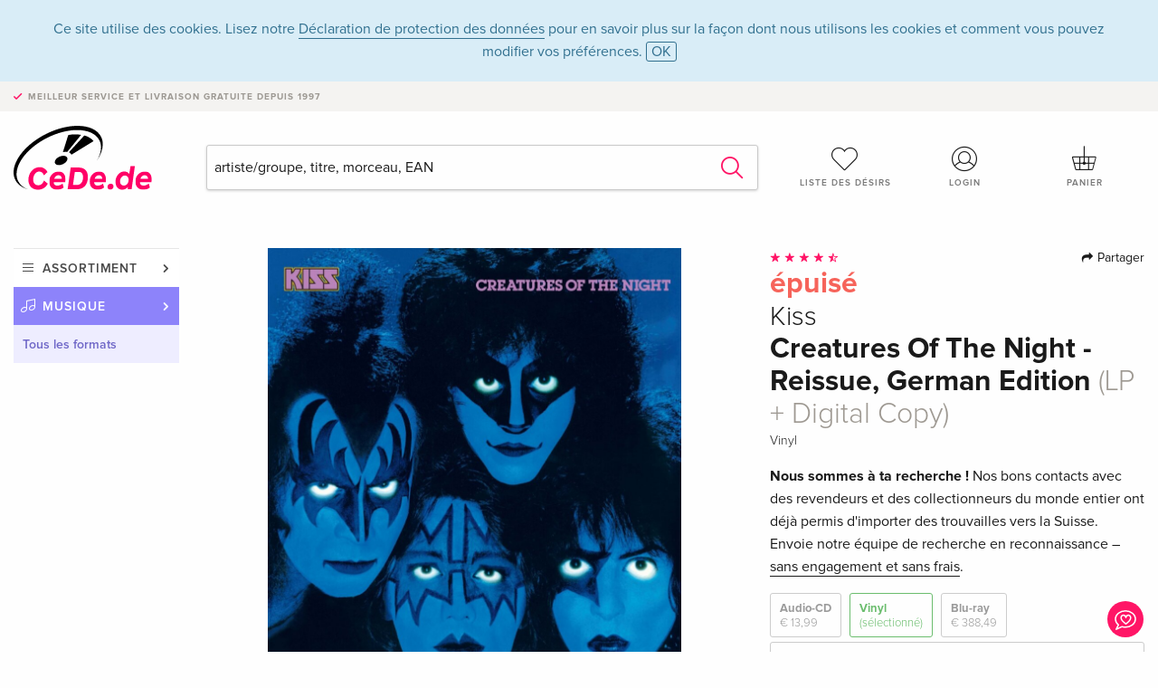

--- FILE ---
content_type: text/html;charset=utf-8
request_url: https://www.cede.de/fr/music/?view=detail&branch_sub=0&branch=1&aid=100169251&formatgroup=29
body_size: 8576
content:
<!doctype html>
<html class="no-js env-production" lang="fr">
<head>
<!-- Global Meta Tags -->
<meta charset="utf-8"/>
<meta http-equiv="x-ua-compatible" content="ie=edge">
<meta name="viewport" content="width=device-width, initial-scale=1.0">
<meta name='viewport' content='initial-scale=1, viewport-fit=cover'>
<meta name="description" content="">
<title>Creatures Of The Night - Reissue, German Edition (LP + Digital Copy) de Kiss - CeDe.de</title>
<link rel="stylesheet" type="text/css" href="/assets/css/app.css?v=20241108">
<link rel="canonical" href="https://www.cede.de/fr/music/?view=detail&aid=100169251" />
<!-- facebook & Google+ Open Graph Tags-->
<meta property="og:title" content="Creatures Of The Night - Reissue, German Edition &#x28;LP &#x2b; Digital Copy&#x29; de Kiss" />
<meta property="og:type" content="website" />
<meta property="og:url" content="https://www.cede.de/fr/music/?view=detail&aid=100169251" />
<meta property="og:image" content="https://blob.cede.de/catalog/100169000/100169251_1_92.jpg?v=2" />
<!-- Twitter Card-->
<meta name="twitter:card" content="summary_large_image">
<meta name="twitter:site" content="@cedeshopag">
<meta name="twitter:title" content="Creatures Of The Night - Reissue, German Edition &#x28;LP &#x2b; Digital Copy&#x29; de Kiss">
<meta name="twitter:image" content="https://blob.cede.de/catalog/100169000/100169251_1_92.jpg?v=2">
<!-- Icons -->
<link rel="apple-touch-icon" sizes="57x57" href="/assets/img/apple-icon-57x57.png">
<link rel="apple-touch-icon" sizes="60x60" href="/assets/img/apple-icon-60x60.png">
<link rel="apple-touch-icon" sizes="72x72" href="/assets/img/apple-icon-72x72.png">
<link rel="apple-touch-icon" sizes="76x76" href="/assets/img/apple-icon-76x76.png">
<link rel="apple-touch-icon" sizes="114x114" href="/assets/img/apple-icon-114x114.png">
<link rel="apple-touch-icon" sizes="120x120" href="/assets/img/apple-icon-120x120.png">
<link rel="apple-touch-icon" sizes="144x144" href="/assets/img/apple-icon-144x144.png">
<link rel="apple-touch-icon" sizes="152x152" href="/assets/img/apple-icon-152x152.png">
<link rel="apple-touch-icon" sizes="180x180" href="/assets/img/apple-icon-180x180.png">
<link rel="icon" type="image/png" sizes="192x192" href="/assets/img/android-icon-192x192.png">
<link rel="icon" type="image/png" sizes="32x32" href="/assets/img/favicon-32x32.png">
<link rel="icon" type="image/png" sizes="96x96" href="/assets/img/favicon-96x96.png">
<link rel="icon" type="image/png" sizes="16x16" href="/assets/img/favicon-16x16.png">
<meta name="msapplication-TileColor" content="#ffffff">
<meta name="msapplication-TileImage" content="/assets/img/ms-icon-144x144.png">
<meta name="theme-color" content="#ffffff">
<link rel="icon" href="/assets/img/favicon.ico">
</head>
<body id="top" data-magellan-target="top">
<span class="feedback"><a href="#" data-open="contact-form"><img src="/assets/img/cede-feedback-icon.svg" alt="Feedback au sujet de la boutique?"></a></span>
<div class="reveal" id="contact-form" data-reveal>
<h3>Prendre contact avec CeDe</h3>
<p>Vous avez des questions, des conseils, des compliments ou des critiques dont vous souhaitez nous faire part? Vos commentaires nous aident à améliorer CeDe.de. Nous serons heureux de recevoir vos messages et nous répondons à tous les E-mails, rapidement, de manière professionnelle et avec plaisir. Merci beaucoup!</p>
<form method="post" action="?method=sendContactForm" id="main-contact" class="ajax inline-form">
<label>
<span class="input-label">Prénom <span>*</span></span>
<input type="text" name="firstname" value="" required>
<span class="input-error"></span>
</label>
<label>
<span class="input-label">Nom <span>*</span></span>
<input type="text" name="lastname" value="" required>
<span class="input-error"></span>
</label>
<label>
<span class="input-label">E-mail <span>*</span></span>
<input type="email" name="email" value="" required>
<span class="input-error"></span>
</label>
<label>
<span class="input-label">Numéro de client</span>
<input type="text" name="kundennummer" value="">
<span class="input-error"></span>
</label>
<label>
<span class="input-label">Numéro de commande</span>
<input type="text" name="ordernr">
<span class="input-error"></span>
</label>
<label>
<span class="input-label">Catégorie</span>
<select name="subject">
<option value="">Sélectionner...</option>
<option value="article">Question concernant un article</option>
<option value="order">Question concernant une commande</option>
<option value="invoice">Question concernant une facture (comptabilité)</option>
<option value="shop">Question / Rétroaction concernant la boutique (utilisation/technique)</option>
<option value="other">Autre</option>
</select>
<span class="input-error"></span>
</label>
<label>
<span class="input-label">Message <span>*</span></span>
<textarea name="message" rows="5" placeholder="Le message que tu nous as envoyé..." maxlength="4000" required></textarea>
</label>
<input name="navigator" type="hidden">
<div class="ajaxresponse">
<div class="message-box info">
<i class="cd cd-info-circle"></i> Ce formulaire nous envoie, outre l'URL actuelle dans la boutique, des détails techniques concernant ton navigateur. Cela peut nous aider à mieux comprendre ton feedback. Tu trouveras des informations détaillées à ce sujet dans notre
<a href="/fr/cms/?trgt=privacy">Déclaration de protection des données</a>.
</div>
</div>
<div class="grid-x grid-margin-x">
<div class="small-12 medium-6 cell">
<a class="button unobtrusive expanded" data-close>Fermer</a>
</div>
<div class="small-12 medium-6 cell">
<script src='https://www.google.com/recaptcha/api.js?render=6Ld4PXUUAAAAADJ8fn0-nCd8na-T1vHZSfSyLLeQ&onload=grccheck&render=explicit'></script>
<button type="submit" class="button expanded js-enable" data-grc-sitekey="6Ld4PXUUAAAAADJ8fn0-nCd8na-T1vHZSfSyLLeQ" data-grc-action="support" disabled>Envoyer</button>
</div>
<div class="small-12 cell">
<p class="terms-and-conditions"><small>En soumettant ce formulaire, tu acceptes notre <a href="/fr/cms/?trgt=privacy" rel="nofollow" target="_blank">déclaration de protection des données</a>.</small></p>
</div>
</div>
</form>
<button class="close-button" data-close aria-label="Fermer" type="button">
<span aria-hidden="true">&times;</span>
</button>
</div>
<header>
<div class="message-box info persistent" id="cookieAgree">
<div class="grid-container">
<p>Ce site utilise des cookies. Lisez notre <a href="/fr/cms/?trgt=privacy">Déclaration de protection des données</a> pour en savoir plus sur la façon dont nous utilisons les cookies et comment vous pouvez modifier vos préférences. <a href="#" class="agree close-message-box">OK</a></p>
</div>
</div>
<div class="advantages">
<div class="grid-container">
<div class="grid-x">
<div class="small-10 cell">
<p>Meilleur service et livraison<span> gratuite depuis 1997</span></p>
</div>
<div class="small-2 cell text-right">
</div>
</div>
</div>
</div>
<div class="grid-container service-nav">
<div class="grid-x grid-margin-x">
<div class="small-4 cell">
<a href="/fr/" class="mobile-logo">
<img src="/assets/img/cede-logo-de.svg" alt="CeDe.de" title="LIVE-B35-CF">
</a>
</div>
<div class="small-8 cell text-right">
<a href="#" id="show-profile-nav"><i class="cd cd-nav-mein-profil-16"></i></a>
<a href="/fr/login/?trgt=wishlist"><i class="cd cd-nav-hear-o-16"></i></a>
<a href="#" class="showcart"><i class="cd cd-nav-basket-16"></i></a>
<a href="#" id="show-main-nav"><i class="cd cd-nav-menu-16"></i></a>
</div>
</div>
</div>
<div class="logo-search-shorts">
<div class="grid-container">
<div class="grid-x grid-margin-x align-bottom">
<div class="large-2 cell logo">
<a href="/fr/">
<img class="align-self-bottom" src="/assets/img/cede-logo-de.svg" alt="CeDe.de" title="LIVE-B35-CF">
</a>
</div>
<div class="small-12 large-6 cell">
<form id="search" action="/fr/music/" method="get" data-ac-source="?method=autocomplete&branch=1&subbranch=0">
<input type="hidden" name="branch" value="1">
<input type="hidden" name="branch_sub" value="0">
<input type="search" name="search" id="shopsearch" placeholder="artiste/groupe, titre, morceau, EAN" value="" required>
<button type="submit" class="search-submit"><i class="cd cd-search"></i></button>
</form>
</div>
<div class="large-4 cell shorts">
<div class="grid-x">
<div class="small-3 large-4 cell wishlist">
<a href="/fr/login/?trgt=wishlist"><i class="cd cd-basket-main-262"></i>Liste des désirs</a>
</div>
<div class="small-3 large-4 cell myaccount">
<a href="/fr/login/"><i class="cd cd-konto-main-26"></i>Login</a>
</div>
<div class="small-3 large-4 cell cart">
<a href="#" class="showcart"><i class="cd cd-basket-main-26"></i>Panier</a>
</div>
</div>
</div>
</div>
</div>
</div>
<div id="embedded-cart">
</div>
</header>
<div class="grid-container main-content">
<div class="grid-x grid-margin-x">
<div class="large-2 nav-container cell">
<nav class="sub">
<ul>
<li class="assortment has-subnav"><a href="#">Assortiment</a>
<ul>
<li class="music"><a href="/fr/music/">Musique</a>
<li class="movies"><a href="/fr/movies/">Films</a></li>
</ul>
</li>
<li class="music has-subnav"><a href="#">Musique</a>
<ul>
<li><a href="/fr/music/?view=home&amp;branch=1&amp;branch_sub=0">Tous les formats</a></li><li><a href="/fr/music/?view=home&amp;branch=1&amp;branch_sub=1">CD</a></li><li><a href="/fr/music/?view=home&amp;branch=1&amp;branch_sub=4">Vinyl</a></li><li><a href="/fr/music/?view=home&amp;branch=1&amp;branch_sub=7">Français</a></li><li><a href="/fr/music/?view=home&amp;branch=1&amp;branch_sub=3">Classic</a></li><li><a href="/fr/music/?view=home&amp;branch=1&amp;branch_sub=6">Enfants</a></li><li><a href="/fr/music/?view=home&amp;branch=1&amp;branch_sub=9">DVD/Blu-ray concert</a></li>
</ul>
</li>
<li class="music-current"><a href="/fr/music/?view=home&amp;branch=1&amp;branch_sub=0">Tous les formats</a>
</li>	
</ul>
</nav>
</div>
<div class="small-12 large-10 cell">
<section>
<div class="product-page">
<div class="grid-x grid-margin-x align-center product-page-packshot-meta-box">
<div class="small-7 medium-6 large-7 cell text-center product-page-packshot">
<div class="packshot-container">
<div class="owl-carousel owl-theme packshot-carousel"><a href="https://blob.cede.de/catalog/100169000/100169251_1_92.jpg?v=2" data-fancybox="media">
<img src="https://blob.cede.de/catalog/100169000/100169251_1_92.jpg?v=2" id="primary-packshot" alt="Kiss&#x20;-&#x20;Creatures&#x20;Of&#x20;The&#x20;Night&#x20;-&#x20;Reissue,&#x20;German&#x20;Edition&#x20;&#x28;LP&#x20;&#x2b;&#x20;Digital&#x20;Copy&#x29;"/>
</a></div>
</div>
</div>
<div class="small-12 medium-6 large-5 cell product-page-meta">
<div class="grid-x grid-margin-x">
<div class="small-8 cell product-page-rating-stars">
<p data-magellan data-animation-easing="swing">
<a href="#reviews">
<i class="cd cd-star"></i>
<i class="cd cd-star"></i>
<i class="cd cd-star"></i>
<i class="cd cd-star"></i>
<i class="cd cd-star-half-o"></i>
</a>
</p>
</div>
<div class="small-4 cell text-right product-page-share">
<p><span id="sharing-success" aria-haspopup="true" class="has-tip left" data-disable-hover="true" tabindex="1" title="L'URL a été copiée dans le presse-papiers!" data-tooltip data-click-open="false" data-h-offset="5"><span class="sharing" data-clipboard-text="https://www.cede.de/go/?aid=100169251&lang=fr"><i class="cd cd-share"></i> Partager</span></span></p>
</div>
</div>
<div class="grid-x">
<div class="small-12 cell">
<span class="price out-of-stock">épuisé</span>
<h2 class="byline">Kiss</h2>
<h1 class="title">Creatures Of The Night - Reissue, German Edition <span>(LP + Digital Copy)</span></h1>
<p class="language-format">
<span>Vinyl</span>
</p>
<div class="message warning narrow">
<p><strong>Nous sommes à ta recherche !</strong> Nos bons contacts avec des revendeurs et des collectionneurs du monde entier ont déjà permis d'importer des trouvailles vers la Suisse. Envoie notre équipe de recherche en reconnaissance – <u>sans engagement et sans frais</u>.</p>
</div>
<div class="product-page-format">
<a href="?view=detail&amp;branch_sub=0&amp;branch=1&amp;aid=17932912&formatgroup=28" data-packshot="https://blob.cede.de/catalog/17932000/17932912_1_92.jpg">Audio-CD<span>€ 13,99</span></a>
<a href="#" class="selected" data-packshot="https://blob.cede.de/catalog/100169000/100169251_1_92.jpg?v=2">Vinyl<span>(sélectionné)</span></a>
<a href="?view=detail&amp;branch_sub=0&amp;branch=1&amp;aid=17932066&formatgroup=3" data-packshot="https://blob.cede.de/catalog/17932000/17932066_1_92.jpg">Blu-ray<span>€ 388,49</span></a>
</div>
<div class="edition-selector">
<div class="product-page-edition-box items-3">
<div class="grid-x">
<div class="small-11 cell"><strong>2 Autres versions disponibles</strong></div>
<div class="small-1 cell text-right"><i class="cd cd-angle-down"></i></div>
</div>
<div class="grid-x edition" data-packshot="https://blob.cede.de/catalog/17932000/17932064_1_92.jpg">
<div class="small-9 cell">
<a href="?view=detail&amp;branch_sub=0&amp;branch=1&amp;aid=17932064&formatgroup=29">
<span class="edition-title">
2022 Reissue, Édition 40ème Anniversaire, Halfspeed Master, Mercury Records
</span>
</a>
</div>
<div class="small-2 cell text-right">
€ 37,49
</div>
<div class="small-1 cell text-right">
<i class="cd cd-clock-o deliverable"></i>
</div>
</div>
<div class="grid-x edition" data-packshot="https://blob.cede.de/catalog/100168000/100168139_1_92.jpg?v=2">
<div class="small-9 cell">
<a href="?view=detail&amp;branch_sub=0&amp;branch=1&amp;aid=100168139&formatgroup=29">
<span class="edition-title">
Édition standard
</span>
</a>
</div>
<div class="small-2 cell text-right">
€ 42,99
</div>
<div class="small-1 cell text-right">
<i class="cd cd-clock-o deliverable"></i>
</div>
</div>
<div class="grid-x edition selected" data-packshot="https://blob.cede.de/catalog/100169000/100169251_1_92.jpg?v=2">
<div class="small-9 cell">
<a href="?view=detail&amp;branch_sub=0&amp;branch=1&amp;aid=100169251&formatgroup=29">
<span class="edition-title">
Édition standard, LP + Digital Copy &mdash; (sélectionné)
</span>
</a>
</div>
<div class="small-2 cell text-right out-of-stock">épuisé</div>
<div class="small-1 cell text-right"><i class="cd cd-ban"></i></div>
</div>
</div>
</div>
<p class="compare hide-for-small-only"><a href="?view=otherVersionsCompare&amp;product_id=1914202&amp;sort=10&amp;branch=1&amp;from_id=100169251">Comparer les versions <i class="cd cd-compare"></i></a></p>
</div>
</div>
<div class="grid-x grid-margin-x">
<div class="small-12 cell btn-ajaxresponse"></div>
</div>
<div class="grid-x grid-margin-x">
<div class="small-12 large-6 cell">
<a href="/fr/cms/?trgt=research&amp;aid=100169251" class="button expanded research">Service de recherche</a>
</div>
<div class="small-12 large-6 cell">
<button class="button expanded unobtrusive add-to-wishlist" data-action="add-to-wishlist" data-method="addToWishlist" data-aid="100169251">Dans la liste de souhaits</button>
</div>
</div>
</div>
</div>
<div class="grid-x grid-margin-x">
<div class="large-7 small-12 cell">
<p class="section-heading">Description</p>
</div>
<div class="large-5 small-12 cell">
<div class="product-page-product-details-table">
<p class="section-heading">Détails du produit</p>
<table>
<tr>
<td>Interprètes</td>
<td>
<a href="?view=person&amp;branch_sub=0&amp;person_id=1114&amp;branch=1">Kiss</a>
</td>
</tr><tr><td colspan="2" class="separator">&nbsp;</td></tr>
<tr>
<td>
Genre
</td>
<td>
<a class="style-2" href="?branch_sub=0&amp;genre_id=514&amp;branch=1">Pop, Rock</a>
<br/>
</td>
</tr>
<tr>
<td>Contenu</td>
<td>
LP
+ 
Digital Copy
</td>
</tr>
<tr>
<td>Date de parution</td>
<td>09.05.2014</td>
</tr>
<tr>
<td>Forme du produit</td>
<td>
180g
</td>
</tr>
<tr><td colspan="2" class="separator">&nbsp;</td></tr>
</table>
</div>
</div>
</div>
</div>
</section>
<section id="player">
<div class="grid-x grid-margin-x small-up-1 medium-up-1 large-up-2">
<div class="cell">
<div class="audioplayer">
<p class="section-heading">Morceaux </p>
<div class="grid-x grid-margin-x track active paused" data-audiofile="https://blob.cede.de/audio/mp3/1159000/1159853_1_1.mp3" data-trackid="6860353">
<div class="small-1 cell"><i class="cd cd-play"></i></div>
<div class="small-1 cell text-right tracknumber">1.</div>
<div class="small-8 cell trackname">Creatures Of The Night </div>
<div class="small-2 cell text-right duration">4:03</div>
</div>
<div class="grid-x grid-margin-x track active paused" data-audiofile="https://blob.cede.de/audio/mp3/1159000/1159853_1_2.mp3" data-trackid="6860354">
<div class="small-1 cell"><i class="cd cd-play"></i></div>
<div class="small-1 cell text-right tracknumber">2.</div>
<div class="small-8 cell trackname">Saint And Sinner </div>
<div class="small-2 cell text-right duration">4:50</div>
</div>
<div class="grid-x grid-margin-x track active paused" data-audiofile="https://blob.cede.de/audio/mp3/1159000/1159853_1_3.mp3" data-trackid="6860355">
<div class="small-1 cell"><i class="cd cd-play"></i></div>
<div class="small-1 cell text-right tracknumber">3.</div>
<div class="small-8 cell trackname">Keep Me Comin' </div>
<div class="small-2 cell text-right duration">3:56</div>
</div>
<div class="grid-x grid-margin-x track active paused" data-audiofile="https://blob.cede.de/audio/mp3/1159000/1159853_1_4.mp3" data-trackid="6860356">
<div class="small-1 cell"><i class="cd cd-play"></i></div>
<div class="small-1 cell text-right tracknumber">4.</div>
<div class="small-8 cell trackname">Rock And Roll Hell </div>
<div class="small-2 cell text-right duration">4:13</div>
</div>
<div class="grid-x grid-margin-x track active paused" data-audiofile="https://blob.cede.de/audio/mp3/1159000/1159853_1_5.mp3" data-trackid="6860357">
<div class="small-1 cell"><i class="cd cd-play"></i></div>
<div class="small-1 cell text-right tracknumber">5.</div>
<div class="small-8 cell trackname">Danger </div>
<div class="small-2 cell text-right duration">3:56</div>
</div>
<div class="grid-x grid-margin-x track active paused" data-audiofile="https://blob.cede.de/audio/mp3/1159000/1159853_1_6.mp3" data-trackid="6860358">
<div class="small-1 cell"><i class="cd cd-play"></i></div>
<div class="small-1 cell text-right tracknumber">6.</div>
<div class="small-8 cell trackname">I Love It Loud </div>
<div class="small-2 cell text-right duration">4:15</div>
</div>
<div class="grid-x grid-margin-x track active paused" data-audiofile="https://blob.cede.de/audio/mp3/1159000/1159853_1_7.mp3" data-trackid="6860359">
<div class="small-1 cell"><i class="cd cd-play"></i></div>
<div class="small-1 cell text-right tracknumber">7.</div>
<div class="small-8 cell trackname">I Still Love You </div>
<div class="small-2 cell text-right duration">6:06</div>
</div>
<div class="grid-x grid-margin-x track active paused" data-audiofile="https://blob.cede.de/audio/mp3/1159000/1159853_1_8.mp3" data-trackid="6860360">
<div class="small-1 cell"><i class="cd cd-play"></i></div>
<div class="small-1 cell text-right tracknumber">8.</div>
<div class="small-8 cell trackname">Killer </div>
<div class="small-2 cell text-right duration">3:20</div>
</div>
<div class="grid-x grid-margin-x track active paused" data-audiofile="https://blob.cede.de/audio/mp3/1159000/1159853_1_9.mp3" data-trackid="6860361">
<div class="small-1 cell"><i class="cd cd-play"></i></div>
<div class="small-1 cell text-right tracknumber">9.</div>
<div class="small-8 cell trackname">War Machine </div>
<div class="small-2 cell text-right duration">4:14</div>
</div>
</div>
</div>
</div>
</section>
<section class="cast-and-crew-box">
<div class="grid-x">
<div class="small-12 cell cast-and-crew-title">
<h3>Artiste</h3>
</div>
</div>
<div class="grid-x grid-margin-x cast-and-crew">
<div class="small-12 medium-6 large-8 cell">
<p class="section-heading">Interprètes</p>
<ul>
<li><a href="?view=person&amp;branch_sub=0&amp;person_id=1114&amp;branch=1"><img src="/assets/img/vcard-generic.jpg" alt="Kiss" > Kiss</a></li>
</ul>
</div>
<div class="small-12 medium-6 large-4 cell">
<p class="section-heading">
Genre
</p>
<ul>
<li class="no-pic"><a href="?branch_sub=0&amp;genre_id=514&amp;branch=1">Pop, Rock</a></li>
</ul>
</div>
</div>
</section>
<section id="reviews" class="reviews-box">
<div class="grid-x grid-margin-x">
<div class="small-12 large-8 cell reviews" id="sticky-rail">
<h3>Commentaires des clients</h3>
<ul>
<li >
<p class="title">
<i class="cd cd-star"></i>
<i class="cd cd-star"></i>
<i class="cd cd-star"></i>
<i class="cd cd-star"></i>
<i class="cd cd-star"></i>
Creatures.......
</p>
<p class="author">
Écrit le 02. mars 2016 par kissfan 71.
<br><span class="alternate-version-review">
Ce commentaire concerne une <a href="?view=detail&amp;branch_sub=0&amp;branch=1&amp;aid=100425188">autre version</a>.
</span>
</p>
<p class="review-text">neben Lick it Up und Animalized,ist CREATURES OF THE NIGHT für mich das interessanteste KISS Studio Werk ( Destroyer nicht vergessen!)! KISS Heavy Metal Rock vom Besten da kann man getrost mit allen Grossen Bands des Heavy Metal mindestens mithalten ja sogar links überholen!<br />Das ist KISS!! Unvergleichlich und ein KLASSiKER !!! Ein Meisterwerk mit Legendenstatus!!!</p>
</li>
<li >
<p class="title">
<i class="cd cd-star"></i>
<i class="cd cd-star"></i>
<i class="cd cd-star"></i>
<i class="cd cd-star-o"></i>
<i class="cd cd-star-o"></i>
KISS Creatures of the Night
</p>
<p class="author">
Écrit le 20. octobre 2013 par Beat Lehmann.
<br><span class="alternate-version-review">
Ce commentaire concerne une <a href="?view=detail&amp;branch_sub=0&amp;branch=1&amp;aid=100425188">autre version</a>.
</span>
</p>
<p class="review-text">KISS 1982/83 ! Eine schwierige Zeit und Phase der Band ! Ist Ace Frehley noch bei KISS oder nicht mehr ? Ich Habs damals miterlebt und mitgefiebert 1982/83 ! Dann das ablegen der Masken ,man wusste über 1 Jahr lang nicht was Sache ist bei KISS ! Zum Album : Creatures of the Night ist wieder Härter und die Discozeit war endlich vorbei ! Die Songs sind Supergut , allerdings fehlt mir Heute nach erneutem kauf ,ganz klar die Seele und die Warmen Gitarrensolo`s von Ace ! Etwas fehlt auf dem Album - eine gute Leadgitarre und gute Solo`s ! Ausser beim Titelsong , Rock`n`Roll Hell und War Machine fehlt es an Guten Solo`s und Leadgitarre ! Mir gefällt daher Music from the Elder 1981 besser ,aber da wurde Ace leider auch schon reduziert bei den Aufnahmen ! Creatures wäre eigentlich ein gutes Album - aber unter den Umständen 1982/83 nie das Beste von Kiss ! </p>
</li>
<li >
<p class="title">
<i class="cd cd-star"></i>
<i class="cd cd-star"></i>
<i class="cd cd-star"></i>
<i class="cd cd-star"></i>
<i class="cd cd-star-o"></i>
KISS Creatures of the Night Japan Shm CD Paperslee
</p>
<p class="author">
Écrit le 12. octobre 2012 par Lehmann Beat.
<br><span class="alternate-version-review">
Ce commentaire concerne une <a href="?view=detail&amp;branch_sub=0&amp;branch=1&amp;aid=101101676">autre version</a>.
</span>
</p>
<p class="review-text">Ganz vergessen , Hervorragend &quot;Rock and Roll Hell&quot; einer der Besten Songs von Gene Simmons in den 80ern ! Solche Songs waren damals Einmalig und das vermisse ich bei Heutigen Alben !</p>
</li>
<li >
<p class="title">
<i class="cd cd-star"></i>
<i class="cd cd-star"></i>
<i class="cd cd-star"></i>
<i class="cd cd-star-o"></i>
<i class="cd cd-star-o"></i>
KISS Creatures of the Night Japan Shm CD Psl.
</p>
<p class="author">
Écrit le 12. octobre 2012 par Lehmann Beat.
<br><span class="alternate-version-review">
Ce commentaire concerne une <a href="?view=detail&amp;branch_sub=0&amp;branch=1&amp;aid=101101676">autre version</a>.
</span>
</p>
<p class="review-text">Danke joey ! KISS 1982 ! Creatures of the Night ist das letzte Album von KISS in der alten Form, in Plateau Stiefeln und Geschminkt, bevor die Masken fielen. der Rummel um KISS war damals gross. Creatures of the Nigth beeinhaltet gute Tracks wie der Titel Song,&quot;War Machine&quot;oder&quot;I Love it Lout&quot;usw. ! KISS wieder auf härterem Kurs ! Creatures of the Night ist klar Besser als die neusten und letzen Erscheinungen von &quot;KISS&quot; ! Abzug gibt es hier bei mir, wegen dem für mich damals schmerzhaften Abgang von Ace Frehley ! Daher gute 3 Sterne ! Es wäre toll gewesen wenn hier noch ein Track von Ace dabei gewesen wäre, Schade !</p>
</li>
<li >
<p class="title">
<i class="cd cd-star"></i>
<i class="cd cd-star"></i>
<i class="cd cd-star"></i>
<i class="cd cd-star"></i>
<i class="cd cd-star"></i>
Wow!
</p>
<p class="author">
Écrit le 11. octobre 2012 par joey.
<br><span class="alternate-version-review">
Ce commentaire concerne une <a href="?view=detail&amp;branch_sub=0&amp;branch=1&amp;aid=101101676">autre version</a>.
</span>
</p>
<p class="review-text">Für mich das beste KISS Album ever!!!</p>
</li>
<li class="hide">
<p class="title">
<i class="cd cd-star"></i>
<i class="cd cd-star"></i>
<i class="cd cd-star"></i>
<i class="cd cd-star"></i>
<i class="cd cd-star"></i>
Ein Album..
</p>
<p class="author">
Écrit le 16. décembre 2009 par Dr. Love.
<br><span class="alternate-version-review">
Ce commentaire concerne une <a href="?view=detail&amp;branch_sub=0&amp;branch=1&amp;aid=100425188">autre version</a>.
</span>
</p>
<p class="review-text">.. für die Ewigkeit. Die beste Scheibe von Kiss.</p>
</li>
<li class="hide">
<p class="title">
<i class="cd cd-star"></i>
<i class="cd cd-star"></i>
<i class="cd cd-star"></i>
<i class="cd cd-star"></i>
<i class="cd cd-star"></i>
Creatures of the Night
</p>
<p class="author">
Écrit le 28. octobre 2009 par Philibert.
<br><span class="alternate-version-review">
Ce commentaire concerne une <a href="?view=detail&amp;branch_sub=0&amp;branch=1&amp;aid=100425188">autre version</a>.
</span>
</p>
<p class="review-text">Le meilleur de Kiss des 80's.</p>
</li>
<li class="hide">
<p class="title">
<i class="cd cd-star"></i>
<i class="cd cd-star"></i>
<i class="cd cd-star"></i>
<i class="cd cd-star"></i>
<i class="cd cd-star"></i>
die beste
</p>
<p class="author">
Écrit le 05. juillet 2007 par stefan.
<br><span class="alternate-version-review">
Ce commentaire concerne une <a href="?view=detail&amp;branch_sub=0&amp;branch=1&amp;aid=100425188">autre version</a>.
</span>
</p>
<p class="review-text">meine lieblingsscheibe von kiss, ganz klar!</p>
</li>
<li class="hide">
<p class="title">
<i class="cd cd-star"></i>
<i class="cd cd-star"></i>
<i class="cd cd-star"></i>
<i class="cd cd-star"></i>
<i class="cd cd-star"></i>
Der Urknall!
</p>
<p class="author">
Écrit le 12. mars 2006 par Pesche.
<br><span class="alternate-version-review">
Ce commentaire concerne une <a href="?view=detail&amp;branch_sub=0&amp;branch=1&amp;aid=100425188">autre version</a>.
</span>
</p>
<p class="review-text">Hier wollten es Kiss nach der schwachen &quot;Songs From The Elder&quot; nochmal richtig wissen!<br />Die Drums donnern wie ein Gewitter, die Gitarren rauchen, die Songs fräsen sich in dein Gehirn!<br />Die geilste Kiss-Scheibe überhaupt!</p>
</li>
<li class="hide">
<p class="title">
<i class="cd cd-star"></i>
<i class="cd cd-star"></i>
<i class="cd cd-star"></i>
<i class="cd cd-star"></i>
<i class="cd cd-star"></i>
ausgezeichnet
</p>
<p class="author">
Écrit le 05. janvier 2004 par Onitsch.
<br><span class="alternate-version-review">
Ce commentaire concerne une <a href="?view=detail&amp;branch_sub=0&amp;branch=1&amp;aid=100425188">autre version</a>.
</span>
</p>
<p class="review-text">Vom Starter bis zum Rausschmeisser gelungen. Kiss war wieder wer. Keep Me Comin' ist der einzige Sündenfall! Genial: I Still Love You, Creatures Of The Night</p>
</li>
<li class="hide">
<p class="title">
<i class="cd cd-star"></i>
<i class="cd cd-star"></i>
<i class="cd cd-star"></i>
<i class="cd cd-star"></i>
<i class="cd cd-star"></i>
Yes, der Tittelsong rockt,auch sonst gut! Kaufen!!
</p>
<p class="author">
Écrit le 05. novembre 2002 par nicolas hunziker.
<br><span class="alternate-version-review">
Ce commentaire concerne une <a href="?view=detail&amp;branch_sub=0&amp;branch=1&amp;aid=100425188">autre version</a>.
</span>
</p>
</li>
<li class="hide">
<p class="title">
<i class="cd cd-star"></i>
<i class="cd cd-star"></i>
<i class="cd cd-star"></i>
<i class="cd cd-star"></i>
<i class="cd cd-star-o"></i>
fetzig, rockig... eben KISS
</p>
<p class="author">
Écrit le 16. mars 2002 par Roman.
<br><span class="alternate-version-review">
Ce commentaire concerne une <a href="?view=detail&amp;branch_sub=0&amp;branch=1&amp;aid=100425188">autre version</a>.
</span>
</p>
<p class="review-text">wahrscheinlich das beste KISS Album der 80er Jahre, da geht's voll ab,</p>
</li>
</ul>
<a href="#" class="show-all-reviews">Afficher tous les avis <i class="cd cd-angle-down"></i></a>
</div>
<div class="small-12 large-4 cell write-review">
<div class="sticky" data-sticky data-top-anchor="sticky-rail:top" data-btm-anchor="sticky-rail:bottom" data-sticky-on="large">
<div class="write-box">
<h4 id="reviews" data-magellan-target="reviews">Écris un commentaire</h4>
<p>Super ou nul ? Donne ton propre avis.</p>
<button class="button expanded show-form no-margin">Donne ton avis</button>
<form id="review-form" action="?method=sendReview" method="post" class="ajax">
<p><i class="cd cd-info-circle"></i> <strong>Pour les messages à CeDe.de, veuillez utiliser le <a href="#" data-open="contact-form">formulaire de contact</a>.</strong></p>
<label id="name"><span class="input-label">Ton nom <span class="required">*</span></span>
<input type="text" name="name" maxlength="50" required>
<span class="input-error"></span>
</label>
<label id="rating"><span class="input-label">Ton avis <span class="required">*</span></span>
<select name="rating" required>
<option value="">Combien d'étoiles attribues-tu?</option>
<option value="1">1 étoile — ne me plait pas</option>
<option value="2">2 étoiles — pas mal</option>
<option value="3">3 étoiles — bien</option>
<option value="4">4 étoiles — très bien</option>
<option value="5">5 étoiles — excellent</option>
</select>
<span class="input-error"></span>
</label>
<label id="title"><span class="input-label">Le titre de ton commentaire <span class="required">*</span></span>
<input type="text" name="title" maxlength="100" required>
<span class="input-error"></span>
</label>
<label id="comment"><span class="input-label">Veux-tu ajouter quelque chose?</span>
<textarea name="comment" rows="5" maxlength="4000"></textarea>
<span class="input-error"></span>
</label>
<input type="hidden" name="aid" value="100169251">
<div class="ajaxresponse">
<div class="message-box info">
<i class="cd cd-info-circle"></i> Il faut impérativement remplir les champs de saisie marqués d'une <span class="required">*</span>.
</div>
</div>
<button class="button expanded no-margin js-enable" type="submit" disabled>Enregistrer</button>
<p class="terms-and-conditions"><small>En soumettant ce formulaire, tu acceptes notre <a href="/fr/cms/?trgt=privacy" rel="nofollow" target="_blank">déclaration de protection des données</a>.</small></p>
</form>
</div>
</div>
</div>
</div>
</section>
<script type="application/ld+json">
{
"@context": "http://schema.org/",
"@type": "Product",
"name": "Creatures Of The Night - Reissue, German Edition &#x28;LP &#x2b; Digital Copy&#x29; de Kiss",
"image": "https://blob.cede.de/catalog/100169000/100169251_1_92.jpg?v=2",
"mpn": "100169251",
"aggregateRating": {
"@type": "AggregateRating",
"ratingValue": "4.5",
"reviewCount": "12"
},
"offers": {
"@type": "Offer",
"priceCurrency": "EUR",
"price": "34.99",
"availability": "http://schema.org/OutOfStock",
"url": "https://www.cede.de/fr/music/?view=detail&aid=100169251",
"seller": {
"@type": "Organization",
"name": "CeDe Shop AG"
}
}
}
</script>
</div>
</div>
</div>
<div id="mobile-profile-nav">
<div class="grid-x grid-margin-x align-middle mobile-navigation-wrapper">
<div class="small-10 small-offset-1 medium-8 medium-offset-2 cell mobile-navigation-inner">
<ul>
<li class="my-profile has-subnav"><a href="#">Profil</a>
<ul>
<li><a href="/fr/mein-account/?trgt=profile">Compte d'utilisateur</a></li>
<li><a href="/fr/mein-account/?trgt=addresses">Adresses</a></li>
</ul>
</li>
<li class="my-orders has-subnav"><a href="#">Commandes</a>
<ul>
<li><a href="/fr/mein-account/?trgt=orders">État des commandes</a></li>
</ul>
</li>
<li class="my-wallet has-subnav"><a href="#">Porte-monnaie</a>
<ul>
<li><a href="/fr/mein-account/?trgt=balance">Solde</a></li>
<li><a href="/fr/mein-account/?trgt=vouchers">Bon d'achat</a></li>
<li><a href="/fr/mein-account/?trgt=creditcards">Moyen de paiement</a></li>
</ul>
</li>
<li class="my-shop has-subnav"><a href="#">Ta boutique</a>
<ul>
<li><a href="/fr/mein-account/?trgt=wishlist">Liste des désirs</a></li>
<li><a href="/fr/mein-account/?trgt=newsletter">Newsletter</a></li>
</ul>
</li>
<li class="my-research"><a href="/fr/mein-account/?trgt=research">Service de recherche</a></li>
</ul>
</div>
</div>
<button class="close-button">&times;</button>
</div>
<div id="mobile-main-nav">
<div class="grid-x grid-margin-x align-middle mobile-navigation-wrapper">
<div class="small-10 small-offset-1 medium-8 medium-offset-2 cell mobile-navigation-inner">
<ul>
<li class="assortment has-subnav"><a href="#">Assortiment</a>
<ul>
<li class="music"><a href="/fr/music/">Musique</a>
<li class="movies"><a href="/fr/movies/">Films</a></li>
</ul>
</li>
<li class="music has-subnav"><a href="#">Musique</a>
<ul>
<li><a href="/fr/music/?view=home&amp;branch=1&amp;branch_sub=0">Tous les formats</a></li><li><a href="/fr/music/?view=home&amp;branch=1&amp;branch_sub=1">CD</a></li><li><a href="/fr/music/?view=home&amp;branch=1&amp;branch_sub=4">Vinyl</a></li><li><a href="/fr/music/?view=home&amp;branch=1&amp;branch_sub=7">Français</a></li><li><a href="/fr/music/?view=home&amp;branch=1&amp;branch_sub=3">Classic</a></li><li><a href="/fr/music/?view=home&amp;branch=1&amp;branch_sub=6">Enfants</a></li><li><a href="/fr/music/?view=home&amp;branch=1&amp;branch_sub=9">DVD/Blu-ray concert</a></li>
</ul>
</li>
<li class="music-current"><a href="/fr/music/?view=home&amp;branch=1&amp;branch_sub=0">Tous les formats</a>
</li>	
</ul>
</div>
</div>
<button class="close-button">&times;</button>
</div>
<footer>
<div class="grid-container">
<div class="grid-x grid-margin-x">
<div class="small-12 cell">
<img class="logo" src="/assets/img/cede-logo-de.svg">
</div>
</div>
<div class="grid-x grid-padding-x footer-areas">
<div class="small-6 medium-3 large-2 cell">
<p class="title">Info</p>
<ul>
<li><a href="/fr/cms/?trgt=contact">Contact & mentions légales</a></li>
<li><a href="/fr/cms/?trgt=portrait">Portrait d'entreprise</a></li>
<li><a href="/fr/cms/?trgt=agb">Conditions générales</a></li>
<li><a href="/fr/cms/?trgt=privacy">Protection des données</a></li>
<li><a href="/fr/cms/?trgt=partner">Programme Partenaires/Affiliés</a></li>
<li><a href="/fr/registration/">Nouvelle inscription chez CeDe.de</a></li>
</ul>
</div>
<div class="small-6 medium-3 large-2 cell">
<p class="title">Assortiment</p>
<ul>
<li><a href="/fr/music/">Music</a></li>
<li><a href="/fr/movies/">Movies</a></li>
</ul>
</div>
<div class="small-6 medium-3 large-4 cell">
<p class="title">Aide en ligne</p>
<ul>
<li><a href="/fr/cms/?trgt=faq">Foire aux questions (FAQ)</a></li>
<li><a href="/fr/cms/?trgt=faq&id=349">Puis-je renvoyer des articles?</a></li>
<!--
<li><a href="">Infos pour les bibliothèques et les écoles</a></li>
<li><a href="">Infos pour les revendeurs</a></li>
<li><a href="">Comment puis-je utiliser un bon d'achat?</a></li>
-->
</ul>
</div>
<div class="small-6 medium-3 large-4 cell">
<p class="title">Langues</p>
<form method="get" action="/" id="lang">
<select name="rememberLang">
<option value="de" >Deutsch</option>
<option value="fr" selected>Français</option>
<option value="it" >Italiano</option>
<option value="en" >English</option>
</select>
</form>
<p class="title">Possibilités de paiement</p>
<ul class="payment-icons">
<li><img src="/assets/img/payment-icon-grey-mastercard.svg"></li>
<li><img src="/assets/img/payment-icon-grey-visa.svg"></li>
<li><img src="/assets/img/payment-icon-grey-invoice-fr.svg"></li>
</ul>
<ul>
<li><a href="/fr/cms/?trgt=faq&id=358">Informations sur les modes de paiement</a></li>
</ul>
</div>
</div>
<div class="grid-x grid-margin-x">
<div class="small-12 cell">
<p class="copyright">Made with <i class="cd cd-heart"></i> in Winterthur &mdash; &copy; 2026 CeDe-Shop AG</p>
</div>
</div>
</div>
</footer>
<script src="/assets/js/app.js?v=20241114" type="application/javascript"></script>
</body>
</html>


--- FILE ---
content_type: text/html; charset=utf-8
request_url: https://www.google.com/recaptcha/api2/anchor?ar=1&k=6Ld4PXUUAAAAADJ8fn0-nCd8na-T1vHZSfSyLLeQ&co=aHR0cHM6Ly93d3cuY2VkZS5kZTo0NDM.&hl=en&v=PoyoqOPhxBO7pBk68S4YbpHZ&size=invisible&anchor-ms=20000&execute-ms=30000&cb=v9nb9ka4b5op
body_size: 48633
content:
<!DOCTYPE HTML><html dir="ltr" lang="en"><head><meta http-equiv="Content-Type" content="text/html; charset=UTF-8">
<meta http-equiv="X-UA-Compatible" content="IE=edge">
<title>reCAPTCHA</title>
<style type="text/css">
/* cyrillic-ext */
@font-face {
  font-family: 'Roboto';
  font-style: normal;
  font-weight: 400;
  font-stretch: 100%;
  src: url(//fonts.gstatic.com/s/roboto/v48/KFO7CnqEu92Fr1ME7kSn66aGLdTylUAMa3GUBHMdazTgWw.woff2) format('woff2');
  unicode-range: U+0460-052F, U+1C80-1C8A, U+20B4, U+2DE0-2DFF, U+A640-A69F, U+FE2E-FE2F;
}
/* cyrillic */
@font-face {
  font-family: 'Roboto';
  font-style: normal;
  font-weight: 400;
  font-stretch: 100%;
  src: url(//fonts.gstatic.com/s/roboto/v48/KFO7CnqEu92Fr1ME7kSn66aGLdTylUAMa3iUBHMdazTgWw.woff2) format('woff2');
  unicode-range: U+0301, U+0400-045F, U+0490-0491, U+04B0-04B1, U+2116;
}
/* greek-ext */
@font-face {
  font-family: 'Roboto';
  font-style: normal;
  font-weight: 400;
  font-stretch: 100%;
  src: url(//fonts.gstatic.com/s/roboto/v48/KFO7CnqEu92Fr1ME7kSn66aGLdTylUAMa3CUBHMdazTgWw.woff2) format('woff2');
  unicode-range: U+1F00-1FFF;
}
/* greek */
@font-face {
  font-family: 'Roboto';
  font-style: normal;
  font-weight: 400;
  font-stretch: 100%;
  src: url(//fonts.gstatic.com/s/roboto/v48/KFO7CnqEu92Fr1ME7kSn66aGLdTylUAMa3-UBHMdazTgWw.woff2) format('woff2');
  unicode-range: U+0370-0377, U+037A-037F, U+0384-038A, U+038C, U+038E-03A1, U+03A3-03FF;
}
/* math */
@font-face {
  font-family: 'Roboto';
  font-style: normal;
  font-weight: 400;
  font-stretch: 100%;
  src: url(//fonts.gstatic.com/s/roboto/v48/KFO7CnqEu92Fr1ME7kSn66aGLdTylUAMawCUBHMdazTgWw.woff2) format('woff2');
  unicode-range: U+0302-0303, U+0305, U+0307-0308, U+0310, U+0312, U+0315, U+031A, U+0326-0327, U+032C, U+032F-0330, U+0332-0333, U+0338, U+033A, U+0346, U+034D, U+0391-03A1, U+03A3-03A9, U+03B1-03C9, U+03D1, U+03D5-03D6, U+03F0-03F1, U+03F4-03F5, U+2016-2017, U+2034-2038, U+203C, U+2040, U+2043, U+2047, U+2050, U+2057, U+205F, U+2070-2071, U+2074-208E, U+2090-209C, U+20D0-20DC, U+20E1, U+20E5-20EF, U+2100-2112, U+2114-2115, U+2117-2121, U+2123-214F, U+2190, U+2192, U+2194-21AE, U+21B0-21E5, U+21F1-21F2, U+21F4-2211, U+2213-2214, U+2216-22FF, U+2308-230B, U+2310, U+2319, U+231C-2321, U+2336-237A, U+237C, U+2395, U+239B-23B7, U+23D0, U+23DC-23E1, U+2474-2475, U+25AF, U+25B3, U+25B7, U+25BD, U+25C1, U+25CA, U+25CC, U+25FB, U+266D-266F, U+27C0-27FF, U+2900-2AFF, U+2B0E-2B11, U+2B30-2B4C, U+2BFE, U+3030, U+FF5B, U+FF5D, U+1D400-1D7FF, U+1EE00-1EEFF;
}
/* symbols */
@font-face {
  font-family: 'Roboto';
  font-style: normal;
  font-weight: 400;
  font-stretch: 100%;
  src: url(//fonts.gstatic.com/s/roboto/v48/KFO7CnqEu92Fr1ME7kSn66aGLdTylUAMaxKUBHMdazTgWw.woff2) format('woff2');
  unicode-range: U+0001-000C, U+000E-001F, U+007F-009F, U+20DD-20E0, U+20E2-20E4, U+2150-218F, U+2190, U+2192, U+2194-2199, U+21AF, U+21E6-21F0, U+21F3, U+2218-2219, U+2299, U+22C4-22C6, U+2300-243F, U+2440-244A, U+2460-24FF, U+25A0-27BF, U+2800-28FF, U+2921-2922, U+2981, U+29BF, U+29EB, U+2B00-2BFF, U+4DC0-4DFF, U+FFF9-FFFB, U+10140-1018E, U+10190-1019C, U+101A0, U+101D0-101FD, U+102E0-102FB, U+10E60-10E7E, U+1D2C0-1D2D3, U+1D2E0-1D37F, U+1F000-1F0FF, U+1F100-1F1AD, U+1F1E6-1F1FF, U+1F30D-1F30F, U+1F315, U+1F31C, U+1F31E, U+1F320-1F32C, U+1F336, U+1F378, U+1F37D, U+1F382, U+1F393-1F39F, U+1F3A7-1F3A8, U+1F3AC-1F3AF, U+1F3C2, U+1F3C4-1F3C6, U+1F3CA-1F3CE, U+1F3D4-1F3E0, U+1F3ED, U+1F3F1-1F3F3, U+1F3F5-1F3F7, U+1F408, U+1F415, U+1F41F, U+1F426, U+1F43F, U+1F441-1F442, U+1F444, U+1F446-1F449, U+1F44C-1F44E, U+1F453, U+1F46A, U+1F47D, U+1F4A3, U+1F4B0, U+1F4B3, U+1F4B9, U+1F4BB, U+1F4BF, U+1F4C8-1F4CB, U+1F4D6, U+1F4DA, U+1F4DF, U+1F4E3-1F4E6, U+1F4EA-1F4ED, U+1F4F7, U+1F4F9-1F4FB, U+1F4FD-1F4FE, U+1F503, U+1F507-1F50B, U+1F50D, U+1F512-1F513, U+1F53E-1F54A, U+1F54F-1F5FA, U+1F610, U+1F650-1F67F, U+1F687, U+1F68D, U+1F691, U+1F694, U+1F698, U+1F6AD, U+1F6B2, U+1F6B9-1F6BA, U+1F6BC, U+1F6C6-1F6CF, U+1F6D3-1F6D7, U+1F6E0-1F6EA, U+1F6F0-1F6F3, U+1F6F7-1F6FC, U+1F700-1F7FF, U+1F800-1F80B, U+1F810-1F847, U+1F850-1F859, U+1F860-1F887, U+1F890-1F8AD, U+1F8B0-1F8BB, U+1F8C0-1F8C1, U+1F900-1F90B, U+1F93B, U+1F946, U+1F984, U+1F996, U+1F9E9, U+1FA00-1FA6F, U+1FA70-1FA7C, U+1FA80-1FA89, U+1FA8F-1FAC6, U+1FACE-1FADC, U+1FADF-1FAE9, U+1FAF0-1FAF8, U+1FB00-1FBFF;
}
/* vietnamese */
@font-face {
  font-family: 'Roboto';
  font-style: normal;
  font-weight: 400;
  font-stretch: 100%;
  src: url(//fonts.gstatic.com/s/roboto/v48/KFO7CnqEu92Fr1ME7kSn66aGLdTylUAMa3OUBHMdazTgWw.woff2) format('woff2');
  unicode-range: U+0102-0103, U+0110-0111, U+0128-0129, U+0168-0169, U+01A0-01A1, U+01AF-01B0, U+0300-0301, U+0303-0304, U+0308-0309, U+0323, U+0329, U+1EA0-1EF9, U+20AB;
}
/* latin-ext */
@font-face {
  font-family: 'Roboto';
  font-style: normal;
  font-weight: 400;
  font-stretch: 100%;
  src: url(//fonts.gstatic.com/s/roboto/v48/KFO7CnqEu92Fr1ME7kSn66aGLdTylUAMa3KUBHMdazTgWw.woff2) format('woff2');
  unicode-range: U+0100-02BA, U+02BD-02C5, U+02C7-02CC, U+02CE-02D7, U+02DD-02FF, U+0304, U+0308, U+0329, U+1D00-1DBF, U+1E00-1E9F, U+1EF2-1EFF, U+2020, U+20A0-20AB, U+20AD-20C0, U+2113, U+2C60-2C7F, U+A720-A7FF;
}
/* latin */
@font-face {
  font-family: 'Roboto';
  font-style: normal;
  font-weight: 400;
  font-stretch: 100%;
  src: url(//fonts.gstatic.com/s/roboto/v48/KFO7CnqEu92Fr1ME7kSn66aGLdTylUAMa3yUBHMdazQ.woff2) format('woff2');
  unicode-range: U+0000-00FF, U+0131, U+0152-0153, U+02BB-02BC, U+02C6, U+02DA, U+02DC, U+0304, U+0308, U+0329, U+2000-206F, U+20AC, U+2122, U+2191, U+2193, U+2212, U+2215, U+FEFF, U+FFFD;
}
/* cyrillic-ext */
@font-face {
  font-family: 'Roboto';
  font-style: normal;
  font-weight: 500;
  font-stretch: 100%;
  src: url(//fonts.gstatic.com/s/roboto/v48/KFO7CnqEu92Fr1ME7kSn66aGLdTylUAMa3GUBHMdazTgWw.woff2) format('woff2');
  unicode-range: U+0460-052F, U+1C80-1C8A, U+20B4, U+2DE0-2DFF, U+A640-A69F, U+FE2E-FE2F;
}
/* cyrillic */
@font-face {
  font-family: 'Roboto';
  font-style: normal;
  font-weight: 500;
  font-stretch: 100%;
  src: url(//fonts.gstatic.com/s/roboto/v48/KFO7CnqEu92Fr1ME7kSn66aGLdTylUAMa3iUBHMdazTgWw.woff2) format('woff2');
  unicode-range: U+0301, U+0400-045F, U+0490-0491, U+04B0-04B1, U+2116;
}
/* greek-ext */
@font-face {
  font-family: 'Roboto';
  font-style: normal;
  font-weight: 500;
  font-stretch: 100%;
  src: url(//fonts.gstatic.com/s/roboto/v48/KFO7CnqEu92Fr1ME7kSn66aGLdTylUAMa3CUBHMdazTgWw.woff2) format('woff2');
  unicode-range: U+1F00-1FFF;
}
/* greek */
@font-face {
  font-family: 'Roboto';
  font-style: normal;
  font-weight: 500;
  font-stretch: 100%;
  src: url(//fonts.gstatic.com/s/roboto/v48/KFO7CnqEu92Fr1ME7kSn66aGLdTylUAMa3-UBHMdazTgWw.woff2) format('woff2');
  unicode-range: U+0370-0377, U+037A-037F, U+0384-038A, U+038C, U+038E-03A1, U+03A3-03FF;
}
/* math */
@font-face {
  font-family: 'Roboto';
  font-style: normal;
  font-weight: 500;
  font-stretch: 100%;
  src: url(//fonts.gstatic.com/s/roboto/v48/KFO7CnqEu92Fr1ME7kSn66aGLdTylUAMawCUBHMdazTgWw.woff2) format('woff2');
  unicode-range: U+0302-0303, U+0305, U+0307-0308, U+0310, U+0312, U+0315, U+031A, U+0326-0327, U+032C, U+032F-0330, U+0332-0333, U+0338, U+033A, U+0346, U+034D, U+0391-03A1, U+03A3-03A9, U+03B1-03C9, U+03D1, U+03D5-03D6, U+03F0-03F1, U+03F4-03F5, U+2016-2017, U+2034-2038, U+203C, U+2040, U+2043, U+2047, U+2050, U+2057, U+205F, U+2070-2071, U+2074-208E, U+2090-209C, U+20D0-20DC, U+20E1, U+20E5-20EF, U+2100-2112, U+2114-2115, U+2117-2121, U+2123-214F, U+2190, U+2192, U+2194-21AE, U+21B0-21E5, U+21F1-21F2, U+21F4-2211, U+2213-2214, U+2216-22FF, U+2308-230B, U+2310, U+2319, U+231C-2321, U+2336-237A, U+237C, U+2395, U+239B-23B7, U+23D0, U+23DC-23E1, U+2474-2475, U+25AF, U+25B3, U+25B7, U+25BD, U+25C1, U+25CA, U+25CC, U+25FB, U+266D-266F, U+27C0-27FF, U+2900-2AFF, U+2B0E-2B11, U+2B30-2B4C, U+2BFE, U+3030, U+FF5B, U+FF5D, U+1D400-1D7FF, U+1EE00-1EEFF;
}
/* symbols */
@font-face {
  font-family: 'Roboto';
  font-style: normal;
  font-weight: 500;
  font-stretch: 100%;
  src: url(//fonts.gstatic.com/s/roboto/v48/KFO7CnqEu92Fr1ME7kSn66aGLdTylUAMaxKUBHMdazTgWw.woff2) format('woff2');
  unicode-range: U+0001-000C, U+000E-001F, U+007F-009F, U+20DD-20E0, U+20E2-20E4, U+2150-218F, U+2190, U+2192, U+2194-2199, U+21AF, U+21E6-21F0, U+21F3, U+2218-2219, U+2299, U+22C4-22C6, U+2300-243F, U+2440-244A, U+2460-24FF, U+25A0-27BF, U+2800-28FF, U+2921-2922, U+2981, U+29BF, U+29EB, U+2B00-2BFF, U+4DC0-4DFF, U+FFF9-FFFB, U+10140-1018E, U+10190-1019C, U+101A0, U+101D0-101FD, U+102E0-102FB, U+10E60-10E7E, U+1D2C0-1D2D3, U+1D2E0-1D37F, U+1F000-1F0FF, U+1F100-1F1AD, U+1F1E6-1F1FF, U+1F30D-1F30F, U+1F315, U+1F31C, U+1F31E, U+1F320-1F32C, U+1F336, U+1F378, U+1F37D, U+1F382, U+1F393-1F39F, U+1F3A7-1F3A8, U+1F3AC-1F3AF, U+1F3C2, U+1F3C4-1F3C6, U+1F3CA-1F3CE, U+1F3D4-1F3E0, U+1F3ED, U+1F3F1-1F3F3, U+1F3F5-1F3F7, U+1F408, U+1F415, U+1F41F, U+1F426, U+1F43F, U+1F441-1F442, U+1F444, U+1F446-1F449, U+1F44C-1F44E, U+1F453, U+1F46A, U+1F47D, U+1F4A3, U+1F4B0, U+1F4B3, U+1F4B9, U+1F4BB, U+1F4BF, U+1F4C8-1F4CB, U+1F4D6, U+1F4DA, U+1F4DF, U+1F4E3-1F4E6, U+1F4EA-1F4ED, U+1F4F7, U+1F4F9-1F4FB, U+1F4FD-1F4FE, U+1F503, U+1F507-1F50B, U+1F50D, U+1F512-1F513, U+1F53E-1F54A, U+1F54F-1F5FA, U+1F610, U+1F650-1F67F, U+1F687, U+1F68D, U+1F691, U+1F694, U+1F698, U+1F6AD, U+1F6B2, U+1F6B9-1F6BA, U+1F6BC, U+1F6C6-1F6CF, U+1F6D3-1F6D7, U+1F6E0-1F6EA, U+1F6F0-1F6F3, U+1F6F7-1F6FC, U+1F700-1F7FF, U+1F800-1F80B, U+1F810-1F847, U+1F850-1F859, U+1F860-1F887, U+1F890-1F8AD, U+1F8B0-1F8BB, U+1F8C0-1F8C1, U+1F900-1F90B, U+1F93B, U+1F946, U+1F984, U+1F996, U+1F9E9, U+1FA00-1FA6F, U+1FA70-1FA7C, U+1FA80-1FA89, U+1FA8F-1FAC6, U+1FACE-1FADC, U+1FADF-1FAE9, U+1FAF0-1FAF8, U+1FB00-1FBFF;
}
/* vietnamese */
@font-face {
  font-family: 'Roboto';
  font-style: normal;
  font-weight: 500;
  font-stretch: 100%;
  src: url(//fonts.gstatic.com/s/roboto/v48/KFO7CnqEu92Fr1ME7kSn66aGLdTylUAMa3OUBHMdazTgWw.woff2) format('woff2');
  unicode-range: U+0102-0103, U+0110-0111, U+0128-0129, U+0168-0169, U+01A0-01A1, U+01AF-01B0, U+0300-0301, U+0303-0304, U+0308-0309, U+0323, U+0329, U+1EA0-1EF9, U+20AB;
}
/* latin-ext */
@font-face {
  font-family: 'Roboto';
  font-style: normal;
  font-weight: 500;
  font-stretch: 100%;
  src: url(//fonts.gstatic.com/s/roboto/v48/KFO7CnqEu92Fr1ME7kSn66aGLdTylUAMa3KUBHMdazTgWw.woff2) format('woff2');
  unicode-range: U+0100-02BA, U+02BD-02C5, U+02C7-02CC, U+02CE-02D7, U+02DD-02FF, U+0304, U+0308, U+0329, U+1D00-1DBF, U+1E00-1E9F, U+1EF2-1EFF, U+2020, U+20A0-20AB, U+20AD-20C0, U+2113, U+2C60-2C7F, U+A720-A7FF;
}
/* latin */
@font-face {
  font-family: 'Roboto';
  font-style: normal;
  font-weight: 500;
  font-stretch: 100%;
  src: url(//fonts.gstatic.com/s/roboto/v48/KFO7CnqEu92Fr1ME7kSn66aGLdTylUAMa3yUBHMdazQ.woff2) format('woff2');
  unicode-range: U+0000-00FF, U+0131, U+0152-0153, U+02BB-02BC, U+02C6, U+02DA, U+02DC, U+0304, U+0308, U+0329, U+2000-206F, U+20AC, U+2122, U+2191, U+2193, U+2212, U+2215, U+FEFF, U+FFFD;
}
/* cyrillic-ext */
@font-face {
  font-family: 'Roboto';
  font-style: normal;
  font-weight: 900;
  font-stretch: 100%;
  src: url(//fonts.gstatic.com/s/roboto/v48/KFO7CnqEu92Fr1ME7kSn66aGLdTylUAMa3GUBHMdazTgWw.woff2) format('woff2');
  unicode-range: U+0460-052F, U+1C80-1C8A, U+20B4, U+2DE0-2DFF, U+A640-A69F, U+FE2E-FE2F;
}
/* cyrillic */
@font-face {
  font-family: 'Roboto';
  font-style: normal;
  font-weight: 900;
  font-stretch: 100%;
  src: url(//fonts.gstatic.com/s/roboto/v48/KFO7CnqEu92Fr1ME7kSn66aGLdTylUAMa3iUBHMdazTgWw.woff2) format('woff2');
  unicode-range: U+0301, U+0400-045F, U+0490-0491, U+04B0-04B1, U+2116;
}
/* greek-ext */
@font-face {
  font-family: 'Roboto';
  font-style: normal;
  font-weight: 900;
  font-stretch: 100%;
  src: url(//fonts.gstatic.com/s/roboto/v48/KFO7CnqEu92Fr1ME7kSn66aGLdTylUAMa3CUBHMdazTgWw.woff2) format('woff2');
  unicode-range: U+1F00-1FFF;
}
/* greek */
@font-face {
  font-family: 'Roboto';
  font-style: normal;
  font-weight: 900;
  font-stretch: 100%;
  src: url(//fonts.gstatic.com/s/roboto/v48/KFO7CnqEu92Fr1ME7kSn66aGLdTylUAMa3-UBHMdazTgWw.woff2) format('woff2');
  unicode-range: U+0370-0377, U+037A-037F, U+0384-038A, U+038C, U+038E-03A1, U+03A3-03FF;
}
/* math */
@font-face {
  font-family: 'Roboto';
  font-style: normal;
  font-weight: 900;
  font-stretch: 100%;
  src: url(//fonts.gstatic.com/s/roboto/v48/KFO7CnqEu92Fr1ME7kSn66aGLdTylUAMawCUBHMdazTgWw.woff2) format('woff2');
  unicode-range: U+0302-0303, U+0305, U+0307-0308, U+0310, U+0312, U+0315, U+031A, U+0326-0327, U+032C, U+032F-0330, U+0332-0333, U+0338, U+033A, U+0346, U+034D, U+0391-03A1, U+03A3-03A9, U+03B1-03C9, U+03D1, U+03D5-03D6, U+03F0-03F1, U+03F4-03F5, U+2016-2017, U+2034-2038, U+203C, U+2040, U+2043, U+2047, U+2050, U+2057, U+205F, U+2070-2071, U+2074-208E, U+2090-209C, U+20D0-20DC, U+20E1, U+20E5-20EF, U+2100-2112, U+2114-2115, U+2117-2121, U+2123-214F, U+2190, U+2192, U+2194-21AE, U+21B0-21E5, U+21F1-21F2, U+21F4-2211, U+2213-2214, U+2216-22FF, U+2308-230B, U+2310, U+2319, U+231C-2321, U+2336-237A, U+237C, U+2395, U+239B-23B7, U+23D0, U+23DC-23E1, U+2474-2475, U+25AF, U+25B3, U+25B7, U+25BD, U+25C1, U+25CA, U+25CC, U+25FB, U+266D-266F, U+27C0-27FF, U+2900-2AFF, U+2B0E-2B11, U+2B30-2B4C, U+2BFE, U+3030, U+FF5B, U+FF5D, U+1D400-1D7FF, U+1EE00-1EEFF;
}
/* symbols */
@font-face {
  font-family: 'Roboto';
  font-style: normal;
  font-weight: 900;
  font-stretch: 100%;
  src: url(//fonts.gstatic.com/s/roboto/v48/KFO7CnqEu92Fr1ME7kSn66aGLdTylUAMaxKUBHMdazTgWw.woff2) format('woff2');
  unicode-range: U+0001-000C, U+000E-001F, U+007F-009F, U+20DD-20E0, U+20E2-20E4, U+2150-218F, U+2190, U+2192, U+2194-2199, U+21AF, U+21E6-21F0, U+21F3, U+2218-2219, U+2299, U+22C4-22C6, U+2300-243F, U+2440-244A, U+2460-24FF, U+25A0-27BF, U+2800-28FF, U+2921-2922, U+2981, U+29BF, U+29EB, U+2B00-2BFF, U+4DC0-4DFF, U+FFF9-FFFB, U+10140-1018E, U+10190-1019C, U+101A0, U+101D0-101FD, U+102E0-102FB, U+10E60-10E7E, U+1D2C0-1D2D3, U+1D2E0-1D37F, U+1F000-1F0FF, U+1F100-1F1AD, U+1F1E6-1F1FF, U+1F30D-1F30F, U+1F315, U+1F31C, U+1F31E, U+1F320-1F32C, U+1F336, U+1F378, U+1F37D, U+1F382, U+1F393-1F39F, U+1F3A7-1F3A8, U+1F3AC-1F3AF, U+1F3C2, U+1F3C4-1F3C6, U+1F3CA-1F3CE, U+1F3D4-1F3E0, U+1F3ED, U+1F3F1-1F3F3, U+1F3F5-1F3F7, U+1F408, U+1F415, U+1F41F, U+1F426, U+1F43F, U+1F441-1F442, U+1F444, U+1F446-1F449, U+1F44C-1F44E, U+1F453, U+1F46A, U+1F47D, U+1F4A3, U+1F4B0, U+1F4B3, U+1F4B9, U+1F4BB, U+1F4BF, U+1F4C8-1F4CB, U+1F4D6, U+1F4DA, U+1F4DF, U+1F4E3-1F4E6, U+1F4EA-1F4ED, U+1F4F7, U+1F4F9-1F4FB, U+1F4FD-1F4FE, U+1F503, U+1F507-1F50B, U+1F50D, U+1F512-1F513, U+1F53E-1F54A, U+1F54F-1F5FA, U+1F610, U+1F650-1F67F, U+1F687, U+1F68D, U+1F691, U+1F694, U+1F698, U+1F6AD, U+1F6B2, U+1F6B9-1F6BA, U+1F6BC, U+1F6C6-1F6CF, U+1F6D3-1F6D7, U+1F6E0-1F6EA, U+1F6F0-1F6F3, U+1F6F7-1F6FC, U+1F700-1F7FF, U+1F800-1F80B, U+1F810-1F847, U+1F850-1F859, U+1F860-1F887, U+1F890-1F8AD, U+1F8B0-1F8BB, U+1F8C0-1F8C1, U+1F900-1F90B, U+1F93B, U+1F946, U+1F984, U+1F996, U+1F9E9, U+1FA00-1FA6F, U+1FA70-1FA7C, U+1FA80-1FA89, U+1FA8F-1FAC6, U+1FACE-1FADC, U+1FADF-1FAE9, U+1FAF0-1FAF8, U+1FB00-1FBFF;
}
/* vietnamese */
@font-face {
  font-family: 'Roboto';
  font-style: normal;
  font-weight: 900;
  font-stretch: 100%;
  src: url(//fonts.gstatic.com/s/roboto/v48/KFO7CnqEu92Fr1ME7kSn66aGLdTylUAMa3OUBHMdazTgWw.woff2) format('woff2');
  unicode-range: U+0102-0103, U+0110-0111, U+0128-0129, U+0168-0169, U+01A0-01A1, U+01AF-01B0, U+0300-0301, U+0303-0304, U+0308-0309, U+0323, U+0329, U+1EA0-1EF9, U+20AB;
}
/* latin-ext */
@font-face {
  font-family: 'Roboto';
  font-style: normal;
  font-weight: 900;
  font-stretch: 100%;
  src: url(//fonts.gstatic.com/s/roboto/v48/KFO7CnqEu92Fr1ME7kSn66aGLdTylUAMa3KUBHMdazTgWw.woff2) format('woff2');
  unicode-range: U+0100-02BA, U+02BD-02C5, U+02C7-02CC, U+02CE-02D7, U+02DD-02FF, U+0304, U+0308, U+0329, U+1D00-1DBF, U+1E00-1E9F, U+1EF2-1EFF, U+2020, U+20A0-20AB, U+20AD-20C0, U+2113, U+2C60-2C7F, U+A720-A7FF;
}
/* latin */
@font-face {
  font-family: 'Roboto';
  font-style: normal;
  font-weight: 900;
  font-stretch: 100%;
  src: url(//fonts.gstatic.com/s/roboto/v48/KFO7CnqEu92Fr1ME7kSn66aGLdTylUAMa3yUBHMdazQ.woff2) format('woff2');
  unicode-range: U+0000-00FF, U+0131, U+0152-0153, U+02BB-02BC, U+02C6, U+02DA, U+02DC, U+0304, U+0308, U+0329, U+2000-206F, U+20AC, U+2122, U+2191, U+2193, U+2212, U+2215, U+FEFF, U+FFFD;
}

</style>
<link rel="stylesheet" type="text/css" href="https://www.gstatic.com/recaptcha/releases/PoyoqOPhxBO7pBk68S4YbpHZ/styles__ltr.css">
<script nonce="72SkhABkng6Ok7RUWDBAtQ" type="text/javascript">window['__recaptcha_api'] = 'https://www.google.com/recaptcha/api2/';</script>
<script type="text/javascript" src="https://www.gstatic.com/recaptcha/releases/PoyoqOPhxBO7pBk68S4YbpHZ/recaptcha__en.js" nonce="72SkhABkng6Ok7RUWDBAtQ">
      
    </script></head>
<body><div id="rc-anchor-alert" class="rc-anchor-alert"></div>
<input type="hidden" id="recaptcha-token" value="[base64]">
<script type="text/javascript" nonce="72SkhABkng6Ok7RUWDBAtQ">
      recaptcha.anchor.Main.init("[\x22ainput\x22,[\x22bgdata\x22,\x22\x22,\[base64]/[base64]/UltIKytdPWE6KGE8MjA0OD9SW0grK109YT4+NnwxOTI6KChhJjY0NTEyKT09NTUyOTYmJnErMTxoLmxlbmd0aCYmKGguY2hhckNvZGVBdChxKzEpJjY0NTEyKT09NTYzMjA/[base64]/MjU1OlI/[base64]/[base64]/[base64]/[base64]/[base64]/[base64]/[base64]/[base64]/[base64]/[base64]\x22,\[base64]\\u003d\\u003d\x22,\x22V8Ouwp3CrFZ1a8K1wrnCuMOnT8OxfcOBfXLDg8K8wqQRw75HwqxAecO0w59Ew7PCvcKSGMKnL0rCt8KawozDi8KQbcOZCcOiw54LwpIkdlg5wqDDi8OBwpDCpCfDmMOvw4ZSw5nDvknCqAZ/[base64]/wp7Dnm9Nw7d/[base64]/Cn8KWBMOkPsKvw7h5Q3zCng3CllJ3wqx6DsKiw47DvsKXK8KnSkbDicOOScOzJMKBFXLCscOvw6jCrSzDqQVtwpgoasKFwpAAw6HCnsO5CRDCuMOKwoEBEQxEw6EEdg1Aw4xfdcOXwrXDscOsa3E1Cg7DjMKqw5nDhFPCmcOeWsKWKH/DvMKFCVDCuC5cJSVVb8KTwr/DncKvwq7DsgEmMcKnA2rCiWE2wqFzwrXCmMK6FAVKKsKLbsO/[base64]/w7jDgMOKGMKOcXlyX8OKBcOGwpktwr17LBjDkwFAZ8KQTVbCsQbDkcOfwp4NYMKYY8OiwoNuwrxiw7LDkiR/w5UZwqp4E8OSH20Zw7rCucKrAD3Dp8OTwo1+wpxBwoEkbQLDiHHCp0rDvzMWG1RQZsKFBsKqw7QSLxPDuMKgw67Cs8KGM0vDvnPCsMOYJMOnCl/[base64]/BMKTwpHDmcKfLS0awp3CsBNiNsOgw44HHcOdwo4tdV8sBsOPbsOvTGLDvFhuwrlhw5/[base64]/wo9tb8KYeGx0w4AowrHCncOxwqVMwrg2w7M1clzCrMK0wr/CucOPwqwKCsOCw5TDsFwpwrHDuMOAwpHDtn08MMKhwrgmJTl6K8OSw63DgcKgwopscDVOw7MTw6PCjSHCqDtGU8OGw4HCnTjCvMK7acOQY8ObwrJgwptJJhcZw7DCjl/CssO2DcO5w4BWw6Z0NcOhwrN4wpfDtChwITA0aFBGw5NPdMKYw5lLw5zDhMOMw4Y8w7bDkn7CgMKowpfDqxHDshMRw54GFVfDlmxMw43DqGXCvz3CncOpwrnCvcKvJcKhwqRmwrg8W2pdel98wpdZw5/DnHHDnsOBwqPCmsKDwqbDvcK3TE19OzI+K25EL0jDssK0wq0Dw6lUOMKURcOGw7XCoMOWIMORwonCkGkEE8OuH0/[base64]/CmkvDtcKRUnHDnW1zNcO0w4VWw70pBsO/MUsrScOqMcK7w6xJw48cOBJDasO2w6DCkcOFfcKcfB/CuMK7ZcK8wrTDt8OTw7pIw5/DoMOKwoxJEB5jwqjDusObRGvDjcOOaMOBwpQOVsOKQ21aPBTCnsKvCMOTw6bCtMKJaH3CrnrDjm/[base64]/QsOaXybDuB06wr/[base64]/CvGPCt8KFI2Yiwo/ClsKLw5nDjnjDq8K9IMO7UTsjHBN1UsOGwoXDjEhcTQDDq8OQwpjDqsKRasKHw7B4SzrCqsO+Qy4WwpDCjMO8woFbw7gbw5/CqMOlVxs/csOTFMOHw4DCo8OxecKMw4sGEcKCwoXDmmBhKsKVZcO5XsOKCsKpchnDq8OQOVNyHEZQwrlER0NREMONwqlJIVVbwpocwrjCvQ7DpxJdwpluLCzCpcOiwocJPMONwpMxwojDpGrCrRIufmrCjMKESMOMB1PCq1XDtCJ1w5PCsxA1IcOawrk/[base64]/wobDr8KbJsOcfcKdwrbDiWnDllI6wpzCusKGXMObDMOXV8O9HsOGHMODd8KBZzxFWsOnISZkFV4SwpJaLsOHw73DpcO4wpDCvBvDhRTDmsKzSsKIT15GwqMEHRd0IcKSwqAQGcOHworCqMOEFQQSfcKuw6rCpkh0w5zCrjrClikow4J0Cz9rw57CqElBdT/CuDZtwrDCjgTCgCYFw75oScOPw4fDikLDlsOLw7JTwpHCuUhPwpUQcsORRcKhQMKrWV/[base64]/[base64]/[base64]/DsifDvA/DhyLDkMOqdcKBw7HCl8OlwoNOEgTDqMONCMO2wq/CvcKQO8KgQDN0aArDm8OqE8K1Lg83w75bw4zDrSkKw6XClcK4wrNhwplzdi9qMyx7w5l0wrnCpWgtesKyw63Ck3EiCj/DrQZ6JcKIS8O3fyjDhcOBwpYNKsKQBRJcw6s1w5LDncOXAGDDqmHDuMKgOk0lw7jCqsKhw5vClsOhwqPClHgywqnDmj7CpcOUR2Zyaxwhwq/CucOqw6jChcK8w6gXX11laXZVwpvCnRHCtVLDucOFwojDqMOvTizCgmDCm8OPw5/[base64]/[base64]/[base64]/Cq8KFPsK6wpzDrMKtw49Tw6BXRCkIa2MUdsOLZifDicOlVsOiw5IqJVYrwoVcPMKmKsKfQsK3w4McwothO8OnwrJgHsKOw7YMw6pAT8KHR8OEKcOODzdZw6TCsGrDoMOFwrzDo8KACMKtSFVPGnFmM1FZwptCQn/DocKrwo1JMkYhw5gIM0DClsOtw4DCnkbDqcOjOMOYecKVwq82ZsOSEAUhaHUBbDDDkyTDucK1OMKJw4HCscKAc17CuMKGZzPDs8OWCT0/HsKQR8Oiwr/DmSvDmcKsw4HDh8OuwrPDg11EDDkLwpJ/XArDiMKQw6Ipw5Iow7wxwrvDscKHIT0vw45vw63Dr0TDg8OELMOHAMO7w6TDp8KXcBoVwrULYlIfBcKEwoTDp1XDnMK2w7N4CsOxCAA/w7vDuFvDlzLCqWPCi8Owwpl0TcOSwqfCtsKVYMKCwr4bw4XCmG/DnsOEfcK4wrh0wppBZWoRwpjDlsKGQFRJwp1kw5LDuF9Gw6t6Jz83w7Z6w5rDjMOXPkIxZTfDtsObw6FoY8KtwobDm8ONAsKhUMKRD8K6EjHCm8KowoTCgsKwIhQkMFrCml47wq/ChhfDrsO/HsOhUMOlFEEJP8Kkwo3Cl8O5w6t+c8OROMOBJsOsMsKgw69bwpxSw6DCjnEFwpvCkW1zwrTCri5ow6jDrzR/bydtXsKww5kxL8KXA8OLMsKFGMOyWzIxwopXVxvDvcOiwr/DvFnCt1EYw7Z0G8OCDcKcwofDnWt4fcOTw6HCsT0yw5zCicOxw6VTw4rCicKsGxDCksOXZXA4wrDCscKzw4gHwrkHw7/Dp1lzwqzDpH1Fwr/CmMOTGMOCwrARZcKvw6tjw70yw6nDi8O9w4d1OcOkw6HCmMKYw5FwwqLCh8OIw67DuVfCmhonNQrCmF4MUG1aZcOGb8Ohw4ZNw4Agw6LDi0g3w41OwoDDpjHCosKRw6fDlsOuE8OZw7lYwqxpb0tkQcKhw4sdwpXDgsOZwqzDlEDDsMO/GxcGTsK4JxJeeD84UTrDuzkRw5vCq0MmOcKjEcO/w6jClVzCnG1iwogobMOmBzRDwolwAHrCjsKow5JvwrFYZAfDsnwTacKsw4xgG8KDNFPCtMKpwrHDqyjDv8Kcwptcw5VFcsOBU8K2w6TDtMK1ZDLCpMO0w7bClcOAFAzCsEjDk3pewqQzworClcKgN0rDiW/CvMOlLxvCsMOQwoQFPcOMw5M/w60uNDIdecK+KkzCvMOSw752w6fCocOMw7AVHgrDv13CpTJgw5tkwrYGMCwdw7NoSiHDmSIsw6rDu8KdTkhIwqVMw7IFwp3DnzXCgADCq8OIwq3Dm8KmdzlFbcKCw63Diy7Dm3QpP8O0M8O0w4wUKsOOwrXCv8KiwrDDmsO/MC4DWhXCmgTCucKSwoDDlhI0wprCpsO4LU3Dn8KtY8O+H8OpwoXDiHLCkzs/[base64]/[base64]/wq0pwqZLw5AQw4TDnsOTwrDChgDCgMOWBCfCrsOpCcKdNVTDgUlywp0mZcOdw7nCuMO1wqxWwr1tw40cQ2DCtWDCpCpVwpLCmcOBdMOCLVg2wos7wr7CrcOqwpfCh8Knw6rCpMKzwoBsw40/AQ4qwr4uSsOGw4nDsS5DGzo3XsKbwpjDhsODM23Dqm3CtAJGOMOWw6PClsKswpfCuwUYw57CsMOOV8ODwq9dEhfCgcO8cCtEw7vCrDPCoiV9wp1NP2Z7fHnDoGvCu8KyJTjCjcKkwrUrOMOewq/DmMO7w7nCrcK8wrXCg3fCl0fDosO5ckbCm8O0UwDDt8KJwqHCr3rDvsKOECXCt8KVZcOEwpHCjgrCljtZw7NeNmDCnMKaTcKgasOCTMO8UsKHwp4uWWjCtgXDmsKlBMK1w7TDmC7CvzYFw4/Ct8KPwoHCg8KOZwrCtMOpw6cwBxjChsOtOVNzTHrDmMKRbBIQccK3OcKcdcOfw7HCqMOQNMOsc8OMwpw/[base64]/CkhLCoMO1WWECwp4PwokFwqMvA1szw7Vww4fDgmBZHcOJecKbwoNmSkc8XRLCgR17woXDuWXCncKMaFzDicOpLMO/w7LDtsOhAMOhCMOOGFzDgMOuMh9fw5ciWsKxP8Oywo/DkzUOBkHDig15w4Bzwoo3OgspAMKZRsKFwpggw44uw5t0b8KPw6ZNwoExSMOROsOAwowxw7jDp8O1OS5gIx3CpMOVwpzDpMOgw6LDssK/wpY8Li/[base64]/dHHDkjpJwqLDkcK2w5DCsMKrw4VFRUMqB28GIDPClsO4V0JVw47CsAbCnCUUwq8JwrEWwqLDksOSwogCw5vCmMK/wq7Dj1TDqwHDrDphw7JlG0/DpsOLw67CjsKGw57DgcOZQ8K+V8O4w6zCv1vCrsK3w4Brw7/ClVFrw7HDgsKlJWEIwo3CtAzDilzCgcOfwo7DvHtOwqkNwr7ChcOqeMKxR8OxJ3VNGX8SVMKBw48Hw7RUTHYYdsOSBSYGehHDgzluScONCRUsIMKPM1PCuVfChGIZw6Z9w5jCo8ODw6sWwoHCtWBJBhw6w4zCocOrwrHCrk/DlXzDmsOMw7YYw6/CnjQWwr3CuhvCrsK9w7LDolMEwqwqw6V/[base64]/CncOYT33DtMOdw4VXZcOCdsKowoggSWjDk8Kyw67DiBDCpsKawpDCin7DrsKMwrNxUENNXQ0jw6HDlsK0fBTDhFRDS8Osw7VUw74Qw7dEBGrCmsOnBl/Ct8KvAsOtw6nDu2ljw6DCuUBkwr9KwoLDgQ3DiMODwotcNMOWwoDDrsORw4fCkcKkwoh1OR7DsgxscsO8wpDClcKkw6HDpsKXw67ClcK5B8OfWmnCiMOhw6Y/FFp+CMOkJTXCusK2wonCmcOaKcK+wqnDrGjDgMKUwo/Dvk9kw6bCoMKnIMO+HMOIfFR8DcKlR2FsDyrCmDZ1w4RxfA9iMcKLw4nDkV7CuHjCksOIW8O4OcKow6TCmMKZwrPDkyIkwqsJw4MJbCQKwprCt8OoG0RqCcOVwr58T8O2wrvCoTfDk8KrFsKMU8K/U8KXUcKtw5JRwp9Mw7wTw7wqwocRexXCnxPCgVZjw6A/w7IpOTzCmMKMw4HCgsOGKDfDviPClsOmwpPCrCkWwqnCnMKAaMKVRsOewqPDmFxNwo7CvTTDuMOQw4bCmMKqEMK6AQY2w77Cp0hWwoo1wpxIHUBtXl/Ck8OEwoRPaTZ1w4XCtgjCiTXCizVgb3JKLCsywo5kw6nClcO0wpjDlcKXf8Ogw4U9wosdwpk5woHDjsOLwrjDr8KkFMKfJ3ggDnN8acO2w79bw4UAwoULwq7CrQN9egNeNMKdJ8KgCWHCksOeI3shwqDDosO6wrDDhzLDqGHCucKywrDCnMKRw6UJwr/DqcOKw6zCjA1IJsKwwqnCrsKRw7oQO8OvwobDgcKDwr4NEcK+BDLCtQwPwqbCh8KCEQHDjn5Bw6Z/[base64]/DjTnDlsOgwpseNMO2UB7DlsOqBkhVCMKow4bChgPDpcO0LEAuwrvDp2jCqcO0wq7Dq8OobzLDocKVwpLCmmnCgmAKw4vDm8KJwp5hw4sEwq7DvcO+wrTDmwTDnMKtwpvCjHldw6s6wqMjw7HCqcKJTMKfw7kSDsOqTsKMCxnCo8KCwooAwqTCkDXDnGklQDrDjUYxwr/[base64]/T8O4N8Ora3Evw605N8KGw4jCn8K+cB/[base64]/DlBTDuGPCkSctFkPDnkzDm3sSw7AacGjCjcOYw4DDmsOEwr1sIsOhHcOpL8O/[base64]/[base64]/CvcKzw6QOXcOcLcKdw6nDucKWLDgKw5rDgcOEKQoddMOyQyjDgyMiw4rDoXR8b8KdwqFNCxnDjWY3w5TDlsOQwrIKwr5SwrXDnMOHwqFyJWDCmiVIwrtEw5/CpMOVWcKrw4TDiMK0FTxVw4N3FsKBXSfColAqeVvDq8O4cUPDlMOlw7rDtzFFwozCjcOqwpAjw6bDgcO/w6LCsMKaFMK0c0tDTMKywqQRGG3CvsO7wpzCiEbDqMONw5XCqsKPTkVRZAvChDrCmMKhOCbDkifDlgnDrMKTw5Vcwppqw7TCk8Kxw4bCpcKieUDDm8KOw5V8DCkfwr4LYMOTDMKNF8Kmwo1hwrDDhMOYw4pSUMKGworDtiF9wp7DjMOLXMK/wqQsfcOjZ8KIMcOnb8Ofw4vCr3vDgMKZGcOHdCDCsjnDuFh1woliw7PDr3HCpXbClMKRUsODaBvDvcOaOMKvSsO6GSnCssOIwqbDm3dbXsO/PcKEw67DkTPDmcOZwrTCjsKFZMKQw4vDvMOCw6PDry4kNcKHSMK/JygSYsOiegDDkz/ClsKPdMKrH8K7w6rCjsKhERzCpcK9w7TCt2RZwrfCnVA3UsO4YD1dwrHDihTDmcKOw7PCoMKgw4Y6LsKVwrnCo8K5SMOpwqA/woPDgcKVwo7DgcKUERwYwo9ubVTDnV3CsXDCujHDqUzDl8OQXRQxw7nCvUHDqV8uNDDCn8OgJsOpworCmMKCE8KTw5jDnsO3w51tc0o5TBcLZQJ0w7fDiMOfwq/[base64]/CsEXCmsOhImh3T8O1w6vDqnc1w73Ch8OobcONw7J3F8KpdE/[base64]/[base64]/[base64]/[base64]/[base64]/Cj8K6AArDtSoXDcKnwqvDrcKUXMO5Okpsw4oCI8K5w4zCvMO2w6HCvsKvUy0QwrXCg3d/CsKOw5fCpQQ0SzDDv8KQwoouwpDCmEIxLcOqw6DCmQLDgnViwrrDhMOZw77Ct8OOw59AZsKkYAVFDsONdXQULCNnwpbDmB9tw7NswpUNwpPDnAINw4bChTBpw4FSwpp/[base64]/Dr8KvwoDCnMOWQArCpl/[base64]/DsEhjdcKhQMKSwoTDscOmwqDDlXLCvMKbAjoZw5nDoHvCj0/DkXzDl8KPwpd2worCtsOPwoVmY3JvPsO9CmcqwozCpy1PbgVTbcOGfMO+wrPDkiwtwp/Dlg5Cw4/DncOrwqd7wqzCqkzComzCkMKDV8KON8O3w5g8wppbw7bCl8O1R2RyMxPCtMKCw5Jywo7CsSQZw6x9FsKywq/Dg8OMNMK9wqzCicKDw7scw5pWKkl/wqMwDyrCi3jDs8O8MlPCokTDgwNCOcOVwoLDvGwzw5LCiMOvPV4sw7/DosO4JMK4EzLDvTvCvigQwrFjah/Cq8OLw6xOdBTDu0HDtcOuLxvDq8K1CxlrLsK2My5gwpzDssOhazUgw5l3UQQUwr0+HlHDocKDwqQUYcOEw4fDksOdKBPDisOIwrPDqRnDkMKkw5x/[base64]/Di8OjJAnCjT7Cg3DCrXLCrcK6asOvcsKmL1/[base64]/TjIgwpFdwo3Co27CnkfCiAZJw7HClRXDrwvDmgHCocK+w70Lwrt2NUTDusK5wqQ5w6AMEMKJw4bCusOOwq7CgnV/wonCtMO9BcKHwqTCjMKHwq1jw7jCocKew54MwqXChcOxw4NIw6fChjEgwqLCpMOSw7F7w71Ww71ZM8KzcynDnm/DtcKfwocAw5HDiMO0VR7Cg8K9wrTDjVJmM8KPw7lzwrDDtcK9dsKzKhLCmy7CuRPDt3x1NcKOJlfCmMOww5JdwowGM8KVw6rCiGrDq8OtHBjCqmQvVcKJY8K/K0LCgh7CryDDlVd1dMKEwrDDtwxdHHhzbR98VEpOw45bLBDDnRbDl8KAw67CvXpPMH7CvEQKGFnCrcO1w7YHQsKhV1okw6FQaGsiw53Ci8OXwr/DuCUSw59/WBxFw5lCw4DDmydywokUCMKzwrzDp8KRw6w0w59xAsO9wrvDkcKBM8KiwqjDkX/CnjbCoMOEwpHCmhADN0pswqTDjynDgcK8CAfCgD9Qw57DmSzComs0w5VZwrrCg8OSw4VMw4jCsFLDp8OrwqVhSisOw6pyFsKJwq/Cn0fDrRbCpzjDrcK9w4lnw5fCg8KKwo/CsWJ2aMKWw57CkcKJw4NHC1rDiMKywo8HY8O/w4LClsKzwrrDq8Kgw7/CniLDmcKyw5FXw7Y/woEpVsOkDsK4woN2dMKqw7XCg8Oxw5kWTRM+ZQHDsk3CoUrDlXnDjlUXRcKrbsOSJcKoYytTw5YhPTDCgxXDgMObdsKzwqvCi0RgwqpJH8OcAsOHwpdUVsKLYsK7AxFYw5NDTAdFUMO0w6bDgA3CpipUw7XDvsKlZ8Oew4PCmC/CocKpIsO2ESZaHMKOWkpSwqcGwrclw5dBw7kVw51sRsOMwqIZw5jDu8OTw60YwpDCpElCKsOgLMOleMOPw53Dl0hxV8K+F8OfBErCjAbDrFXDlAJLRXTDqgA5w4/Cin/DtS9CAsKrw7nCrMKZw73CuEF9IMO4TwUlw5UZw6/DkRbCpMKOwoE1w4DDrMO4eMO/DsKxR8K4VMOAwoEOdcOtImcYUMOHw6nCmMORwpDCjcK5w73CrsOwFxpmD2nCqcO+D2Jjchh+eRxZwpLCgsKYESLCmcOqH07CvntkwpMyw7XCisO/[base64]/CvwvCjTPDs8Ofw7dYPsKRwodOScKOKMOtKsODw7XCu8K/w51/wrBPwpzDpzAow5YLw4LDlyFQdMOteMOxw5bDiMKAchojw7jCmSgQSjUbFRfDncKNDcKcQiYSWsOJWsOcwp7Dk8OlwpXDvsKfIjbCnMOWeMKywrrDuMOaIk/[base64]/w7/Cj8Kxw47Dt2bDlEjCicKlw60Ow4fDnkFwDMOtw586w4XCsjDDvkfDqsKzw5bDmjfClMO7w4DDkDDDq8K6wpPCssKpw6XDs3AhXcOIw6I+w6LDvsOsAW7CisOjR2XCtC/[base64]/[base64]/Cg2TDuSkDwrTDmBHCiwQELGfCtml4wpjCnMO2w6vDsCACw4fDu8KIw7zChCRVFcKJwqBtwrEwNcONAzfCrsO/I8K5VWzCjsKyw4UDwqUsC8K/woHCs0Miw6vDp8OnBATCj0dhw7d9wrbCo8OTw4Frwp/CiG1Xw546w4oCdHjCo8OLMMOBIsObNMKDf8KWIEZ/ZBhbY2zDtcOYw6bDrmV6wo49wrjDgsORL8OjwonCgnYGwp0kDHXDmx3Cm1s9wrZ5JmXDs3EMwqt3wqRLF8ObTEZ6w5dyeMOGP2Mnw5YzwrbCmEA1wqNaw7wywprDhSt9VDBlOsKwFcKrNcK/TWgNWsOFwqvCtMO8w4NgM8K4esK9w4LDtMKuAMOcw5LDt1FoD8K+fXMvUMKLwplteFDDhMK1wrx4FHRDwoURacOTwqp/eMOcwovDmVcKeXM+w4JgwpM/MUsCWsO4XMKSORzDp8KVwpfCi2hVHMKLenc4wrHDmsKfHMKhQMKEwqdswobDrBwSwosKaknDhEUFwoEDH33Dt8OVczNiTAPDqcO8YiTCjH/[base64]/CnsOIwrfDt1/DmlXDkWNcRcOpc8O+wqdcw5zDiyDDusOkdsOrw7saKxUaw4txwpAnbcKJw6c+Ylxuw7XChXIrSMOHChfChwFQwoYDcg/Do8O6ScOEw5HDjW8Nw7nCpsKNay7Dq1dMw5EvGsOaecO6WRdFW8K1w4LDn8OJIQ5PchVvwqvClHbCrnzDpsK1SWorXMKpA8O5w41DAsOSwrDCoyLDqVLCuCzCvh9GwotCMXhQw4fDt8K1LhrCvMOmw47Cn0ZLwrsewpnDrD/Cq8KgMcK/wp3CgMKYw5bDiCbDhMOXwoUyPBTCgcOcwq7DsAwMw4pZBkDDnCN3MMO9w4fDgEJ5wr1fD2rDlMO4WWN4aFoGw6rCh8OvR2rDvjRbwpErw7nDl8OhG8KKIsK0w5law6dgOMK/w7DCncKvU0jCpk3DsxMKwqDClRh2EMKgVAgLO0Bswq/Cp8KDC0F+Yx/CiMKFwo5dw5TCo8O/XcOWXMKMw6TCpgRbG0PDqgA6wo0zw4DDtsOKRShdwpLCm1VFw6PCqcOsM8OkccKjeCdvw6zDrw7Ckn/Cnnh1VcKSw5BJKWspwrdqTBDDpDUkfMKhwqzCkS80w5bCsBbDnsOkwq3DhyjDjcKMMMKUwqrCui3DlsKKwpXCvFvDuwtewpFuwqc+YwnCtcOdw4vDgsOBaMKYAB/[base64]/CucK/w6/Dtx9MIcOlw7TDnsKCRW3DicOswr86G3dDw44+w5TDrcO9G8OZw5TCuMKJw5MHw7Jewpsdw7nDgsKPYcK7b3zCu8KgRHIPGFzCnixEQybCoMKMZ8O7wowBw4x5w7Bxw4zCjcK5wrxiw63CjMK7w5xqw43DlsOcwpkNYcOKDcONJsOQGlRdJzrDlcOAA8K7w6XDoMKcwq/CjHkowoHCn3UUcnnCkHHDlnrDpcOZVjLCkMKQGSM0w5XCsMO9wrRBUcKiw7wLw5gow7k1MQR/bcOowpwNwpnCiHfDpMKOHyzChjLDnsOZwr0We2JcbA/[base64]/[base64]/[base64]/DnjV9wrzDusKLw7hTwpBNNsKZB8Otw5LDiEFfXC5jwrDDucK6wpjDrljDtE/DihvCt33CpSDDgUgkwrsDRA/CoMKIw5/CqMO+wphhFDjCncKCwo7DmkZJL8Kpw4PCuBxFwoNrC3h9wo4CCFTDn1sRw7MTCnx3wo3Cl3wCwrABMcOpcRbDhV/CmcOfw5XCj8KPU8KdwqMjwrPCm8KlwrZ0BcOcwqXCisK5KsK+PzfCisOMRSvDgVJ8H8Knw4TCkMOeccOSTsK+wrbDnnLDrTTCtRLDuB/[base64]/wr5twpgOwpnCvhPDjk9yRmEGCMKIwr4CXsOuw6/Dt1XDrsOdw4IXYsOgZ07CuMKmGSczSDJ2wqV0wpNBRmrDmMOCfGXDpcKGLHgmwrZJEsKKw4bDmTnCoH/DinbDnsK2wp7DvsK4CsKnE1PDsSgRw4NNasKgw7tqw4ZQE8O8PEHDuMOKSMOawqHDpMKOAFkyFcKXwpLDrFVqwrHCk0nCpMOiHMOZSVHDiCTCpgfClMO/dWfDjitowr5bOxlMNcKBwrhiA8KkwqLCtk/CtS7DgMKjw4PCoGgpw5bDoCd6NMOcwoLDsxbCmGdTw4/Ck0EBworCs8KgecOtQsKvw5vCjVZ1WRXDul51wr9vcy3DgRVUwo/CosK5fkMVwoNZwpJFwr4Iw54qMsOKBcOIw7BKwrMtHHPDtCd9AcO7wrvDrW1Swr9vwpHClsO/XsKuVcOPWWAMwqdnwqzCg8OsI8KCNDooA8OeMRXDvWvDjHzCrMKMT8Obw48JD8OLwpXCiXgFwrnChsOdacKGwr7ChBDDhnQBwrk7w74Mwr9Dwpkzw71tQMKIFcKzw5nDqcK6KMKrP2LDgCMSAcOrwr/DtMKiw7VsUcKaQcOJwqDDocKHU1lcwqzCv3zDssO9PMOFwqXCqQ7CsRt5RcOIEj5/[base64]/DmhfCqMKkw6U+wqgNw73DlmhWC2rDg3jCpmp7PzoeVsKNwp1oV8O3woXCksKxDcOJwqXClMOtTTFTWAfCkMO9w4k9fwLCu2ttIT4kC8ONSAzCrMKrwrAwbDdjT1LDp8KuKMKLD8KVwqfDrMO/[base64]/M3TCtHfCicKrDjTDtxXChTDCqwTCvD/Dkz/DpRrDkcOuFsK5GlXDuMOmZFQBOD9bPh/Ck2E8URAIcMKSw4/[base64]/UMOHwrcdWMKqwqzCmRnClMKtHcOhFSfDqw0Fw4jCsinCoGUMRcKUw7LDtXbDpcKvAsOfUC8occO3wr0wMi3CnRTDtXp1CsOTE8O7w4jDoyPDs8OKbz3DqzHCnGgQQsKrw5zCsxfCgRbCqlTDvEzDkT/CrhpsBwrCgMK/XcOawoLCmcOrEyEGwq7DtcOGwqsSdRUQbMKXwp18McO8w7V3w5LDssKJHDwrwr7Cuyksw43DtXpNwqAnwppDbV3Ct8Ohw6XCrMKXcXXCvlfClcKdIsOuwqZJQkjCkHHCvng7D8Kmw7JkG8OWFxTCvwHDlTdPw5x0AyvDlcKHw6M8woXDoWPDmDp6DQAhLcOpe3c3w4Z/aMOQw7dtw4BkaEhww6dKw6rCmsOAN8OxwrfCixHDhhh+ek/[base64]/DiMO4w7HCjVnDq8KZw6bDkMOJwp1+asO9U8OuQ8KoR8KxwoZvbsO0UztBwp7Dqkk0w6FuwqHDkALDoMOgccOwEhTDhMKAw7bDiyQcwpQYKFoHw6sFesKUYsODw4BKAAJYwq1KIjjCj2ZOS8ObfD4zbsK/w6rCsC4besOnfsKeVcOoCjvDrXPDt8KCwp3Cm8Kawq7Dv8Ozb8K8wqYPbMKAw7cFwpvCqjozwqgww6/DkTzDvXgpQsOAOsOXUR4wwpUUdcObN8O3Z1koEEzCvjPCl3PDgBnDh8O/[base64]/ClktWwqTDjsOewprConkHYw/CpsKPw4ljPUdIO8KsLQ91wplQwow4bkzDp8OzGsOAwq53w414wpI5w7Fow40yw4/Cn2/ClyECIsOOCT8ae8OqCcOrDUvCqQoMakt2IxgTKMK+wrVEw7QHw5vDtsOlJ8OhBMOqw4HCm8OhU03DhMKdw4nCl1wswrY1w7nCj8KUacKmOMOUKxNJwqtyXcOREWgBw6jDlwPDknJ0wrEkGGLDjsKVGVhhJD/[base64]/CmhN0LsOqwoATwp1MGcKcw6rCssONI8KzwrPCpDbClzjChTvDlsKhdhojwqdRHX8Bwp3DnXQYPTjCvMKEQcK3FV/DmcOJaMOsFsKaYkDDoB3CmsOmant0PcKMV8K0w6rDqXHCpngbw6rDicOcZsOJw53CmHvDhMONw6bDnsKnIcO1wqDDvBRRw6JJLMKjw4HDsUFqb1HDlxkJw5vDn8K7cMONw6zDgsOUPMKgw7R9cMK2asKmEcKxESgcwoppwqxCwqQPw4TDolFkwo5jdzrCinY1wq/[base64]/ChsOHFT7DlsOJc8KCwrVpQsKpwrBLKhbDrXDDkWfDhUpFwpZkw7g5b8KCw6cUwolQLB9rw4PCgx/[base64]/CrsKyw4PDggV9wp/Cn8O8B0Q/[base64]/w4/[base64]/Dp8OKEH9dDMO7wrzCnsO5wpnDhsOkw5bCosO9w5HCn3hVQ8KPw4grYSokw4jDrjrCvsOfw7nDjcK4eMOwwrzDr8KkwqvCi11iwpsGLMKMwrl/w7FYw5DCrcOXLGfCtwrCtQ5ewqYJMsO3w4zDkcKIc8O5w4rDjsKdw74RDTDCk8KewqvCjcONPFDDp0Vqw5LDoSo6w4rCiHbCi3xZZkFyXsOQJnRsQGrDgV/[base64]/CcKvexJlwqbDu8OQwp1Zw4UFw4fDkzoSbcKoC8OAEUoiAVNXJm0TdifCiUTDmCTCoMKUwrkBwoPDsMOZW2A3YDpRwrVxI8OFwo/DssO7wp5VOcKLwrIEacOMwpoid8O/[base64]/Ds8OHw6LDuVAeW8OmwqHDq2hswpXCvMOqDcK/wr7CgsKRSWpCw6fCgSQEwqXCjsK+SXgwVcObbg7DvsO6wpfDr1xDKsK8UkjDm8OtLjQcTsKlYWVmwrHCgkMgw4t2JXLDlcKywo3DvMOEw4TDusOid8O1w6LCvMKPQMO7wqPDqMOEwpXDtkFSE8OIwo3Ds8Ohw5cjNxQIaMKVw6HDsAJXw4h3w6XDqmlDwrzDu0TCp8K/w6XDs8OLwpjCi8KlQcOPL8KDXsOAw6R1wrBuw7BWw6jCisO7w68VfcOsbWzCuCjCsBjDqcKRwrvCu3DCmMKBKjtsVBrCpnXDosOeA8O8Y3bCp8KyKy0yQMOyVkPCpsKVYMOaw6djTXgRw53DkcKww63DoB0jwoLCtsKUKsKPAMOqQgnDu0NwGAbDpW/Dqi/DlC1QwpJIP8KJw719EMOCQ8K8AcOywpx1Oi/Dn8Kgw5RKGMKPwp9kwrHCpAp/w7fDvzECUX9DAyTCqMKlw41Xw7jDrsOfw5Z/w4XDoGgxw5wSYsKOZ8O8ScKYwo/[base64]/[base64]/wrcfdMKBwoARwpDDlFhUTgwyw7nCj2Ejw5DDkMOkFMOyw41MFsOLL8O4wqwHw6HDo8K5w7XCljvCkBbCsA/DmB7DhsO2R07CrMOhw7VLOEjDqAfDnn/ClmzCkDMZwqDDpcOie3RFwpc4w5HCksKQwq84UMO/e8KcwpxFw5t4X8Kxw6rCkcOtwoJ+eMOySTXCuzLDlsOGW1PCiT1GAcOmwoYMw5LCpsKCBDTCgAUDIsOMDsKLEEEWw7srEsOwAcOTDcO1w7lvwoBXasOVw4YpKRd4wqdMU8Kmwqhmw74pw47ClUQsIcOTwptEw6YMw6/[base64]/[base64]/DimvDgT0fw7bCv8KmVcOhAMOBwop/w4xkSMOYPwYMw4sRIjXDqsKNw4N3McOzw4nDnWIGAsOpwrTDosOnw6vDg3YES8OMVMOCwoZhNFYWwoAtwpzDsMO1woFHd37CixvDiMObw5ZtwqUBwq/CrH8LWcOVQEhlw6PCn0XDhsOyw61UwqPCocOsOBxFT8OqwrjDlcKBFsOKw7lAw6Ynw55DNMOuw7TCjsOJw7nCpcOvwr81KMK7\x22],null,[\x22conf\x22,null,\x226Ld4PXUUAAAAADJ8fn0-nCd8na-T1vHZSfSyLLeQ\x22,0,null,null,null,1,[21,125,63,73,95,87,41,43,42,83,102,105,109,121],[1017145,768],0,null,null,null,null,0,null,0,null,700,1,null,0,\[base64]/76lBhnEnQkZnOKMAhk\\u003d\x22,0,0,null,null,1,null,0,0,null,null,null,0],\x22https://www.cede.de:443\x22,null,[3,1,1],null,null,null,1,3600,[\x22https://www.google.com/intl/en/policies/privacy/\x22,\x22https://www.google.com/intl/en/policies/terms/\x22],\x225F+yP9ElBzpo+yQ5KGP03vdh1YM9dSOjscNZJJBw4Ag\\u003d\x22,1,0,null,1,1768914299338,0,0,[15],null,[64,203,132],\x22RC-s9WgAL2fjgkWOQ\x22,null,null,null,null,null,\x220dAFcWeA4gvZNNoxXkwQamdi0TvYqyjUQgLQeBzH-teBkn7YZXSSbTN40fjSVuqR1GyEQ6Vsg5W9kAoJ6ECGVC4LGLf2tZBwqxag\x22,1768997099219]");
    </script></body></html>